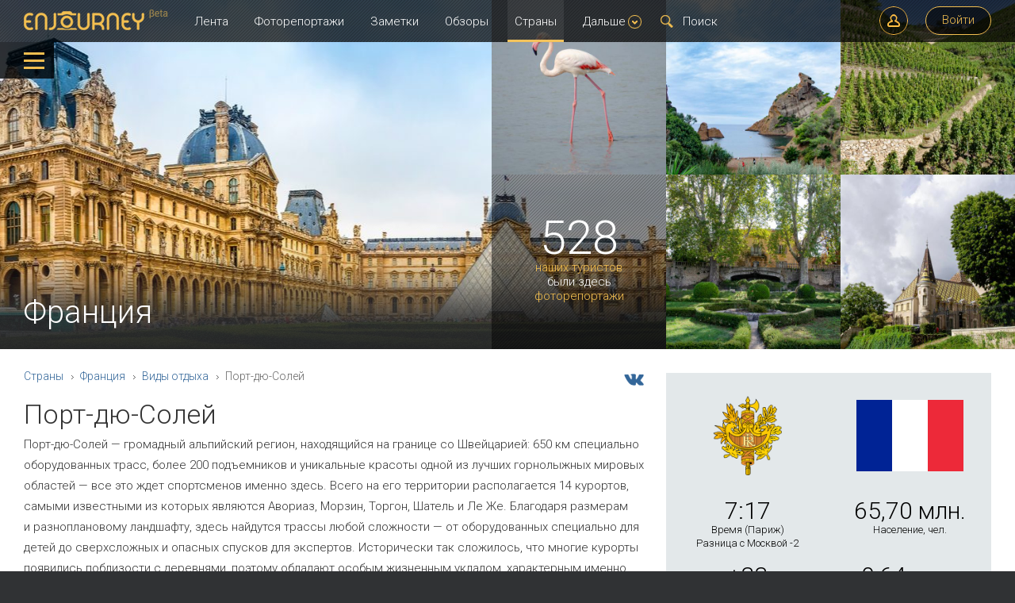

--- FILE ---
content_type: text/html; charset=UTF-8
request_url: https://enjourney.ru/strany/france/raznoe/vidy_otdyha/port_dyu_soley
body_size: 95040
content:
<!DOCTYPE html><html><head><script src='https://www.hCaptcha.com/1/api.js' async defer></script><meta charset="utf-8" /><meta http-equiv="Content-type" content="IE=edge,chrome=1; charset=UTF-8" /><meta property="og:image" content="https://cms.enjourney.ru/upload/country/item/header/512x512/250_1.jpg" />
<meta property="og:type" content="article" />
<meta property="og:type:article:autor" content="Энджоник _" />
<meta property="og:url" content="/strany/france/raznoe/vidy_otdyha/port_dyu_soley" />
<meta name="robots" content="all" />
<meta property="og:title" content="Порт-дю-Солей" />
<meta property="og:description" content="Порт-дю-Солей — громадный альпийский регион, находящийся на границе со Швейцарией: 650 км специально оборудованных трасс, более 200 подъемников и уникальные красоты одной из лучших горнолыжных мировых областей — все это ждет спортсменов именно здесь" />
<meta name="description" content="порт-дю-солей, виды отдыха, франция" />
<meta name="keywords" content="Порт-дю-Солей, Франция" />
<meta property="fb:app_id" content="1685849798306341" />
<link rel="image_src" href="https://cms.enjourney.ru/upload/country/item/header/512x512/250_1.jpg" />
<link rel="stylesheet" type="text/css" href="https://enjourney.ru/assets/5e1b82eb/strany.css" media="all" />
<link rel="stylesheet" type="text/css" href="https://enjourney.ru/assets/5e1b82eb/lenta2.css" media="all" />
<link rel="stylesheet" type="text/css" href="https://enjourney.ru/assets/5e1b82eb/style_out.css" media="all" />
<link rel="stylesheet" type="text/css" href="https://enjourney.ru/assets/5e1b82eb/style_retina_out.css" media="only screen and (-webkit-min-device-pixel-ratio: 2)" />
<script type="text/javascript" src="//ajax.googleapis.com/ajax/libs/jquery/1/jquery.min.js"></script>
<script type="text/javascript" src="/js/jquery-ui.min.js"></script>
<script type="text/javascript" src="/js/jquery.mousewheel.min.js"></script>
<script type="text/javascript" src="/js/jquery.cookie.min.js"></script>
<script type="text/javascript" src="/js/emojis.js"></script>
<script type="text/javascript" src="https://enjourney.ru/assets/80939eff/strany.js"></script>
<script type="text/javascript" src="//www.google.com/jsapi"></script>
<script type="text/javascript" src="https://enjourney.ru/assets/5b94681c/comments_widget.js"></script>
<script type="text/javascript" src="https://enjourney.ru/assets/ac6cc939/share_widget.js"></script>
<script type="text/javascript" src="https://enjourney.ru/assets/80939eff/script.js"></script>
<script type="text/javascript" src="https://enjourney.ru/assets/80939eff/profile.js"></script>
<script type="text/javascript" src="https://enjourney.ru/assets/c02b7b03/helpers.js"></script>
<script type="text/javascript" src="https://enjourney.ru/assets/6e00a75f/like_button_widget.js"></script>
<script type="text/javascript" src="https://enjourney.ru/assets/eb755890/short_autocomplite_widget.js"></script>
<script type="text/javascript" src="https://enjourney.ru/assets/80939eff/jquery.scrollable.js"></script>
<script type="text/javascript" src="https://enjourney.ru/assets/80939eff/jquery.yearSelect.js"></script>
<script type="text/javascript" src="https://enjourney.ru/assets/6e885b13/FileAPI.min.js"></script>
<script type="text/javascript" src="https://enjourney.ru/assets/80939eff/userMessages6.js"></script>
<script type="text/javascript" src="https://enjourney.ru/assets/5db9521c/GuestOverlayWindowWidget.js"></script>
<script type="text/javascript">
/*<![CDATA[*/
google.load("maps","3",{'other_params':'key=AIzaSyCQozmxdznPRP1CTR6TAKcLUKqll82k2G8&sensor=false'});

  					var EGMap0 = null;
/*]]>*/
</script>
<title>Порт-дю-Солей | Виды отдыха | Франция</title><link type="image/x-icon" href="http://enjourney.ru/favicon.ico" /></head><body class="controllerStrany actionRaznoe"><script type="text/javascript">
/*<![CDATA[*/
function EGMapContainer1_init(){
var mapOptions = {center:new google.maps.LatLng(48.833333, 2.333333),
zoom:3,
minZoom:4,
zoomControl:false,
streetViewControl:false,
mapTypeId:google.maps.MapTypeId.HYBRID,
mapTypeControl:false,
panControl:false,
styles:[{"featureType":"road","stylers":[{"visibility":"off"}]},{"landscape.natural":"road","stylers":[{"visibility":"off"}]},{"administrative.locality":"road","stylers":[{"visibility":"off"}]},{"administrative.locality":"road","stylers":[{"visibility":"off"}]},{"poi.attraction":"road","stylers":[{"visibility":"off"}]},{"road":"road","stylers":[{"visibility":"off"}]},{"water":"road","stylers":[{"visibility":"off"}]},{"transit":"road","stylers":[{"visibility":"off"}]},{"poi":"road","stylers":[{"visibility":"off"}]},{"labels.text":"road","stylers":[{"visibility":"off"}]}]};

EGMap0 = new google.maps.Map(document.getElementById("EGMapContainer1"), mapOptions);

var EGMapMarkerWithLabel2 = new MarkerWithLabel({map:EGMap0,
position:new google.maps.LatLng(48.833333, 2.333333),
title:'Франция',
icon:new google.maps.MarkerImage("/images/gmap_marker.png", new google.maps.Size(32,22+21), new google.maps.Point(0,0+21), new google.maps.Point(1,0+21)),
labelContent:'<span class="flag fr"></span>',
lat:48.833333,
lng:2.333333});

      
} google.maps.event.addDomListener(window, "load",
EGMapContainer1_init);

/*]]>*/
</script>
<div class="allInner"><div class="blurInner"><header class="header"><div class="pattern"></div><div class="header_inner sSpace"><a class="logo" href="/"><span class="beta"></span></a><a id="photoLens" href="/"></a><div class="headerButtons flr"><noindex><a onclick="yaCounter.reachGoal(&quot;start-order&quot;);" data-title="Регистрация" class="buttonBorder modalWindow operation profile altTitle" rel="nofollow" href="#/user/registration/step1"></a></noindex><noindex><a class="modalWindow buttonBorder" rel="nofollow" href="#/user/loginForm">Войти</a></noindex></div><nav class="menu_horisontal"><a href="/lenta">Лента</a><a href="/fotootchety">Фоторепортажи</a><a onclick="yaCounter.reachGoal(&#039;start-note&#039;);" href="/zametki">Заметки</a><a class="less less_level_0" href="/obzori/">Обзоры</a><a class="active less_level_0" href="/strany/">Страны</a><a class="less less_level_0 less_level_1" href="/maps">Карты</a><a class="less less_level_0 less_level_1" href="/users">Пользователи</a><a class="less less_level_0 less_level_1" href="/about">О проекте</a><a class="less less_level_0 less_level_1" href="/competition">Конкурсы</a><div class="moar dropDownMenu"><a href="#">Дальше<span class="icon arrDown arrDown_black"></span></a><div class="dropDownMenuInner"><div class="dropDownMenu dropDownMenuOut menu_vertical"><div class="dropDownMenuArr"></div><a class="less less_level_0" href="/obzori/">Обзоры</a><a class="active less_level_0" href="/strany/">Страны</a><a class="less less_level_0 less_level_1" href="/maps">Карты</a><a class="less less_level_0 less_level_1" href="/users">Пользователи</a><a class="less less_level_0 less_level_1" href="/about">О проекте</a><a class="less less_level_0 less_level_1" href="/competition">Конкурсы</a></div></div></div><form class="header__search" action="/search" onclick="$(this).find(&quot;input&quot;).focus()"><div class="search"></div><div class="header__search-autocomplite"><div class="pattern"></div></div><input autocomplete="off" onfocus="$(this).closest(&quot;form&quot;).addClass(&quot;header__search_focus&quot;);" onkeyup="$(this).searchAutocoplite();" onblur="var that = this; setTimeout(function(){$(that).closest(&quot;form&quot;).removeClass(&quot;header__search_focus&quot;);},150);" placeholder="Поиск" class="styledInput" name="SearchForm[q]" id="SearchForm_q" type="text" maxlength="255" /></form></nav></div></header><div class="contentWrapper"><div class="wrapper height100"><main class="content notpadding"><div id="content">

<div class="heading">
    <div class="photoreportsInner flr">
                    <table>
                <tr>
                    <td><div class="catalogItem size11"><a href="https://Kisa-Vasya.enjourney.ru/fotootchety/kamarg_i_flamingo_2024_15326" itemscope="" itemtype="http://schema.org/ImageObject" title="Камарг и фламинго 2024"><span class="images"><img width="512" height="512" alt="Камарг и фламинго 2024" title="Камарг и фламинго 2024" itemprop="contentUrl" srcset="https://s1.files.enjourney.ru/upload/82afa9c53318477c8b922ad6186aa2cc/512x512/273737d048b0f1e7b3e1e36f0aac16c7.webp 1x,https://s1.files.enjourney.ru/upload/82afa9c53318477c8b922ad6186aa2cc/1024x1024/273737d048b0f1e7b3e1e36f0aac16c7.webp 2x" src="https://s1.files.enjourney.ru/upload/82afa9c53318477c8b922ad6186aa2cc/512x512/273737d048b0f1e7b3e1e36f0aac16c7.webp" /></span><span class="itemDescription statistic-view_top" data-pk="15326" data-model="Photoreport" data-statistic="{&quot;date&quot;:&quot;2025-02-05 22:40:17&quot;,&quot;count-photo&quot;:30,&quot;count-view&quot;:0,&quot;count-comment&quot;:&quot;0&quot;}"></span><span class="itemDescription"><span class="itemDescriptionTopBg"></span><div class="autor">Вася Киса</div><div class="title" itemprop="description">Камарг и фламинго 2024</div><div class="country text"><span class="flag fr" title="Франция"></span>Франция</div><div class="likeWidget likeHeart small" id="yw0" data-model="Photoreport" data-pk="15326"><div class="likeCount"><div>12</div></div><div class="like"></div><br /></div></span></a></div></td>

                    
                        <td class="row2" rowspan="2"><div class="catalogItem size11"><a href="https://Kisa-Vasya.enjourney.ru/fotootchety/kalanki_2024_15325" itemscope="" itemtype="http://schema.org/ImageObject" title="Каланки 2024"><span class="images"><img width="512" height="512" alt="Каланки 2024" title="Каланки 2024" itemprop="contentUrl" srcset="https://s0.files.enjourney.ru/upload/1ab005ffe157137c2b4eda923143a26f/512x512/966710bcfaad6fb2db8df210c247737f.webp 1x,https://s0.files.enjourney.ru/upload/1ab005ffe157137c2b4eda923143a26f/1024x1024/966710bcfaad6fb2db8df210c247737f.webp 2x" src="https://s0.files.enjourney.ru/upload/1ab005ffe157137c2b4eda923143a26f/512x512/966710bcfaad6fb2db8df210c247737f.webp" /></span><span class="itemDescription statistic-view_top" data-pk="15325" data-model="Photoreport" data-statistic="{&quot;date&quot;:&quot;2025-02-05 22:07:23&quot;,&quot;count-photo&quot;:21,&quot;count-view&quot;:0,&quot;count-comment&quot;:&quot;0&quot;}"></span><span class="itemDescription"><span class="itemDescriptionTopBg"></span><div class="autor">Вася Киса</div><div class="title" itemprop="description">Каланки 2024</div><div class="country text"><span class="flag fr" title="Франция"></span>Франция</div><div class="likeWidget likeHeart small" id="yw1" data-model="Photoreport" data-pk="15325"><div class="likeCount"><div>9</div></div><div class="like"></div><br /></div></span></a></div></td>

                        
                            <td><div class="catalogItem size11"><a href="https://Kisa-Vasya.enjourney.ru/fotootchety/bandol_2024_15322" itemscope="" itemtype="http://schema.org/ImageObject" title="Бандоль 2024"><span class="images"><img width="512" height="512" alt="Бандоль 2024" title="Бандоль 2024" itemprop="contentUrl" srcset="https://s4.files.enjourney.ru/upload/cfdd18fa4f78e8fc7b7c438a25cd08b2/512x512/17c455d63913eff5dd75e97ad6a29127.webp 1x,https://s4.files.enjourney.ru/upload/cfdd18fa4f78e8fc7b7c438a25cd08b2/1024x1024/17c455d63913eff5dd75e97ad6a29127.webp 2x" src="https://s4.files.enjourney.ru/upload/cfdd18fa4f78e8fc7b7c438a25cd08b2/512x512/17c455d63913eff5dd75e97ad6a29127.webp" /></span><span class="itemDescription statistic-view_top" data-pk="15322" data-model="Photoreport" data-statistic="{&quot;date&quot;:&quot;2025-01-07 19:46:05&quot;,&quot;count-photo&quot;:30,&quot;count-view&quot;:0,&quot;count-comment&quot;:&quot;0&quot;}"></span><span class="itemDescription"><span class="itemDescriptionTopBg"></span><div class="autor">Вася Киса</div><div class="title" itemprop="description">Бандоль 2024</div><div class="country text"><span class="flag fr" title="Франция"></span>Франция</div><div class="likeWidget likeHeart small" id="yw2" data-model="Photoreport" data-pk="15322"><div class="likeCount"><div>11</div></div><div class="like"></div><br /></div></span></a></div></td>

                            
                                <td><div class="catalogItem size11"><a href="https://Kisa-Vasya.enjourney.ru/fotootchety/ronskoe_2024_15320" itemscope="" itemtype="http://schema.org/ImageObject" title="Ронское 2024"><span class="images"><img width="512" height="512" alt="Ронское 2024" title="Ронское 2024" itemprop="contentUrl" srcset="https://s4.files.enjourney.ru/upload/ed8cba3af26d75efadd6ad7ecba22292/512x512/c1fe0d54b7e783090f1763cafe1eec0e.webp 1x,https://s4.files.enjourney.ru/upload/ed8cba3af26d75efadd6ad7ecba22292/1024x1024/c1fe0d54b7e783090f1763cafe1eec0e.webp 2x" src="https://s4.files.enjourney.ru/upload/ed8cba3af26d75efadd6ad7ecba22292/512x512/c1fe0d54b7e783090f1763cafe1eec0e.webp" /></span><span class="itemDescription statistic-view_top" data-pk="15320" data-model="Photoreport" data-statistic="{&quot;date&quot;:&quot;2025-01-05 20:16:06&quot;,&quot;count-photo&quot;:34,&quot;count-view&quot;:0,&quot;count-comment&quot;:&quot;0&quot;}"></span><span class="itemDescription"><span class="itemDescriptionTopBg"></span><div class="autor">Вася Киса</div><div class="title" itemprop="description">Ронское 2024</div><div class="country text"><span class="flag fr" title="Франция"></span>Франция</div><div class="likeWidget likeHeart small" id="yw4" data-model="Photoreport" data-pk="15320"><div class="likeCount"><div>8</div></div><div class="like"></div><br /></div></span></a></div></td>

                            
                        
                    
                </tr>
                <tr>
                    <td class="pattern">
                        <div class="shadow">
                            <span class="count">528</span>
                            <a href="/users?filter%5Bvisit%5D=250">наших туристов</a>
                            были здесь                            <br/>
                            <a href="/fotootchety?PhotoreportFilterForm%5Bcountries%5D%5B0%5D=250">фоторепортажи</a>
                        </div>
                    </td>

                    
                        <td><div class="catalogItem size11"><a href="https://Kisa-Vasya.enjourney.ru/fotootchety/provans_2024_15321" itemscope="" itemtype="http://schema.org/ImageObject" title="Прованс 2024"><span class="images"><img width="512" height="512" alt="Прованс 2024" title="Прованс 2024" itemprop="contentUrl" srcset="https://s0.files.enjourney.ru/upload/db42cbb0300a8e2e6eaee7614f8361e4/512x512/8565c0e285831ee1e43c505fc4bf0ffe.webp 1x,https://s0.files.enjourney.ru/upload/db42cbb0300a8e2e6eaee7614f8361e4/1024x1024/8565c0e285831ee1e43c505fc4bf0ffe.webp 2x" src="https://s0.files.enjourney.ru/upload/db42cbb0300a8e2e6eaee7614f8361e4/512x512/8565c0e285831ee1e43c505fc4bf0ffe.webp" /></span><span class="itemDescription statistic-view_top" data-pk="15321" data-model="Photoreport" data-statistic="{&quot;date&quot;:&quot;2025-01-07 16:04:28&quot;,&quot;count-photo&quot;:29,&quot;count-view&quot;:0,&quot;count-comment&quot;:&quot;0&quot;}"></span><span class="itemDescription"><span class="itemDescriptionTopBg"></span><div class="autor">Вася Киса</div><div class="title" itemprop="description">Прованс 2024</div><div class="country text"><span class="flag fr" title="Франция"></span>Франция</div><div class="likeWidget likeHeart small" id="yw3" data-model="Photoreport" data-pk="15321"><div class="likeCount"><div>9</div></div><div class="like"></div><br /></div></span></a></div></td>

                        
                            <td><div class="catalogItem size11"><a href="https://Kisa-Vasya.enjourney.ru/fotootchety/burgundskoe_2024_15316" itemscope="" itemtype="http://schema.org/ImageObject" title="Бургундское 2024."><span class="images"><img width="512" height="512" alt="Бургундское 2024." title="Бургундское 2024." itemprop="contentUrl" srcset="https://s1.files.enjourney.ru/upload/c333d18bd2cdd8248807ba56af5837be/512x512/05e025d5eb92b1785e2081f856245bd5.webp 1x,https://s1.files.enjourney.ru/upload/c333d18bd2cdd8248807ba56af5837be/1024x1024/05e025d5eb92b1785e2081f856245bd5.webp 2x" src="https://s1.files.enjourney.ru/upload/c333d18bd2cdd8248807ba56af5837be/512x512/05e025d5eb92b1785e2081f856245bd5.webp" /></span><span class="itemDescription statistic-view_top" data-pk="15316" data-model="Photoreport" data-statistic="{&quot;date&quot;:&quot;2025-01-05 19:27:35&quot;,&quot;count-photo&quot;:27,&quot;count-view&quot;:0,&quot;count-comment&quot;:&quot;0&quot;}"></span><span class="itemDescription"><span class="itemDescriptionTopBg"></span><div class="autor">Вася Киса</div><div class="title" itemprop="description">Бургундское 2024.</div><div class="country text"><span class="flag fr" title="Франция"></span>Франция</div><div class="likeWidget likeHeart small" id="yw5" data-model="Photoreport" data-pk="15316"><div class="likeCount"><div>8</div></div><div class="like"></div><br /></div></span></a></div></td>

                        
                    
                </tr>
            </table>
            </div>
    <div class="headingBg imageFit " style="background-image: url(https://cms.enjourney.ru/upload/country/item/header/1443x440/250_1.jpg)">
        <div class="shadow_img"></div>
        <div class="bg">
            <div class="title">Франция</div>
        </div>
    </div>
</div>
<div class="strana_wrapper">

    <noindex><a class="menu_open" rel="nofollow" href="#"><span class="icon"></span></a></noindex><noindex><a class="menu_close" rel="nofollow" href="#"></a></noindex><nav class="menuCategory fixedPosition"><div class="menuCategoryInner"><form class="searchCountry" action="https://enjourney.ru/strany/france/search" method="get"><div class="heading">Поиск в этой стране</div><div class="text"><input type="text" name="q" id="q" /><button class="search" type="submit"></button></div>Искать во всех разделах этой страны<br /><noindex><a class="modalWindow" rel="nofollow" href="#https://enjourney.ru/strany/france/searchplacewindow">Уточнить область поиска</a></noindex><div style="height:10px;" class="cl-fix"></div><div class="inpt checkbox "><span></span>Искать везде, где упоминается Франция<input type="checkbox" value="1" name="all" id="all" /></div></form><div style="height:40px;" class="cl-fix"></div><div class="heading">О стране</div><ul class="submenu" id="yw6">
<li><div class="innerLink"><span class="hr"></span><a class="link" href="https://enjourney.ru/strany/france/">Общая информация</a></div></li><li class="active submenu open active"><span class="arr toggleClass" data-object="_parent_"></span><div class="innerLink toggleClass" data-object="_parent_"><span class="hr"></span><span class="link">Виды отдыха</span></div><ul><li><div class="innerLink"><span class="hr"></span><a class="link" href="/strany/france/raznoe/vidy_otdyha/abondans">Абонданс</a></div></li><li><div class="innerLink"><span class="hr"></span><a class="link" href="/strany/france/raznoe/vidy_otdyha/avoriaz">Авориаз</a></div></li><li><div class="innerLink"><span class="hr"></span><a class="link" href="/strany/france/raznoe/vidy_otdyha/alp_dyuez">Альп-д’Юэз</a></div></li><li><div class="innerLink"><span class="hr"></span><a class="link" href="/strany/france/raznoe/vidy_otdyha/arjanter">Аржантьер</a></div></li><li><div class="innerLink"><span class="hr"></span><a class="link" href="/strany/france/raznoe/vidy_otdyha/brid_le_ben">Брид Ле Бен</a></div></li><li><div class="innerLink"><span class="hr"></span><a class="link" href="/strany/france/raznoe/vidy_otdyha/val_seni">Валь-Сени</a></div></li><li><div class="innerLink"><span class="hr"></span><a class="link" href="/strany/france/raznoe/vidy_otdyha/val_torans">Валь-Торанс</a></div></li><li><div class="innerLink"><span class="hr"></span><a class="link" href="/strany/france/raznoe/vidy_otdyha/val_dizer">Валь-д'Изер</a></div></li><li><div class="innerLink"><span class="hr"></span><a class="link" href="/strany/france/raznoe/vidy_otdyha/vars">Варс</a></div></li><li><div class="innerLink"><span class="hr"></span><a class="link" href="/strany/france/raznoe/vidy_otdyha/kurshevel">Куршевель</a></div></li><li><div class="innerLink"><span class="hr"></span><a class="link" href="/strany/france/raznoe/vidy_otdyha/la_kluza">Ла Клуза</a></div></li><li><div class="innerLink"><span class="hr"></span><a class="link" href="/strany/france/raznoe/vidy_otdyha/la_tussyuir">Ла-Туссюир</a></div></li><li><div class="innerLink"><span class="hr"></span><a class="link" href="/strany/france/raznoe/vidy_otdyha/le_kontamin_monjua">Ле Контамин-Монжуа</a></div></li><li><div class="innerLink"><span class="hr"></span><a class="link" href="/strany/france/raznoe/vidy_otdyha/le_korbe">Ле-Корбье</a></div></li><li><div class="innerLink"><span class="hr"></span><a class="link" href="/strany/france/raznoe/vidy_otdyha/lez_ark">Лез Арк</a></div></li><li><div class="innerLink"><span class="hr"></span><a class="link" href="/strany/france/raznoe/vidy_otdyha/lez_ush">Лез Уш</a></div></li><li><div class="innerLink"><span class="hr"></span><a class="link" href="/strany/france/raznoe/vidy_otdyha/lez_dez_alp">Лез дез Альп</a></div></li><li><div class="innerLink"><span class="hr"></span><a class="link" href="/strany/france/raznoe/vidy_otdyha/lya_graf">Ля Граф</a></div></li><li><div class="innerLink"><span class="hr"></span><a class="link" href="/strany/france/raznoe/vidy_otdyha/lya_plan">Ля Плань</a></div></li><li><div class="innerLink"><span class="hr"></span><a class="link" href="/strany/france/raznoe/vidy_otdyha/lya_tanya">Ля Танья</a></div></li><li><div class="innerLink"><span class="hr"></span><a class="link" href="/strany/france/raznoe/vidy_otdyha/manigo">Маниго</a></div></li><li><div class="innerLink"><span class="hr"></span><a class="link" href="/strany/france/raznoe/vidy_otdyha/mejev">Межев</a></div></li><li><div class="innerLink"><span class="hr"></span><a class="link" href="/strany/france/raznoe/vidy_otdyha/meribel">Мерибель</a></div></li><li><div class="innerLink"><span class="hr"></span><a class="link" href="/strany/france/raznoe/vidy_otdyha/monrion">Монрион</a></div></li><li><div class="innerLink"><span class="hr"></span><a class="link" href="/strany/france/raznoe/vidy_otdyha/morzin">Морзин</a></div></li><li><div class="innerLink"><span class="hr"></span><a class="link" href="/strany/france/raznoe/vidy_otdyha/mottare">Моттаре</a></div></li><li><div class="innerLink"><span class="hr"></span><a class="link" href="/strany/france/raznoe/vidy_otdyha/paradiski">Парадиски</a></div></li><li><div class="innerLink"><span class="hr"></span><a class="link" href="/strany/france/raznoe/vidy_otdyha/peyze_vallandri">Пейзе-Валландри</a></div></li><li class="active"><div class="innerLink"><span class="hr"></span><a class="link" href="/strany/france/raznoe/vidy_otdyha/port_dyu_soley">Порт-дю-Солей</a></div></li><li><div class="innerLink"><span class="hr"></span><a class="link" href="/strany/france/raznoe/vidy_otdyha/sen_jan_darv">Сен Жан д'Арв</a></div></li><li><div class="innerLink"><span class="hr"></span><a class="link" href="/strany/france/raznoe/vidy_otdyha/sen_jan_de_sikst">Сен-Жан-де-Сикст</a></div></li><li><div class="innerLink"><span class="hr"></span><a class="link" href="/strany/france/raznoe/vidy_otdyha/sen_jerve">Сен-Жерве</a></div></li><li><div class="innerLink"><span class="hr"></span><a class="link" href="/strany/france/raznoe/vidy_otdyha/sen_kolomban">Сен-Коломбан</a></div></li><li><div class="innerLink"><span class="hr"></span><a class="link" href="/strany/france/raznoe/vidy_otdyha/sen_sorlen">Сен-Сорлен</a></div></li><li><div class="innerLink"><span class="hr"></span><a class="link" href="/strany/france/raznoe/vidy_otdyha/serr_shevale">Серр-Шевалье</a></div></li><li><div class="innerLink"><span class="hr"></span><a class="link" href="/strany/france/raznoe/vidy_otdyha/tin">Тинь</a></div></li><li><div class="innerLink"><span class="hr"></span><a class="link" href="/strany/france/raznoe/vidy_otdyha/flen">Флен</a></div></li><li><div class="innerLink"><span class="hr"></span><a class="link" href="/strany/france/raznoe/vidy_otdyha/shamoni">Шамони</a></div></li><li><div class="innerLink"><span class="hr"></span><a class="link" href="/strany/france/raznoe/vidy_otdyha/shatel">Шатель</a></div></li><li><div class="innerLink"><span class="hr"></span><a class="link" href="/strany/france/raznoe/vidy_otdyha/espas_kili">Эспас Кили</a></div></li></ul></li><li class="submenu"><span class="arr toggleClass" data-object="_parent_"></span><div class="innerLink toggleClass" data-object="_parent_"><span class="hr"></span><span class="link">Праздники и фестивали</span></div><ul><li><div class="innerLink"><span class="hr"></span><a class="link" href="/strany/france/raznoe/prazdniki_i_festivali/karnaval_v_dyunkerke">Карнавал в Дюнкерке</a></div></li><li><div class="innerLink"><span class="hr"></span><a class="link" href="/strany/france/raznoe/prazdniki_i_festivali/karnaval_v_limu">Карнавал в Лиму</a></div></li><li><div class="innerLink"><span class="hr"></span><a class="link" href="/strany/france/raznoe/prazdniki_i_festivali/karnaval_v_nicce">Карнавал в Ницце</a></div></li><li><div class="innerLink"><span class="hr"></span><a class="link" href="/strany/france/raznoe/prazdniki_i_festivali/karnaval_v_parije">Карнавал в Париже</a></div></li><li><div class="innerLink"><span class="hr"></span><a class="link" href="/strany/france/raznoe/prazdniki_i_festivali/novyy_god_i_rojdestvo_vo_francii">Новый Год и Рождество во Франции</a></div></li><li><div class="innerLink"><span class="hr"></span><a class="link" href="/strany/france/raznoe/prazdniki_i_festivali/rojdestvenskie_yarmarki_vo_francii">Рождественские ярмарки во Франции</a></div></li></ul></li><li class="submenu"><span class="arr toggleClass" data-object="_parent_"></span><div class="innerLink toggleClass" data-object="_parent_"><span class="hr"></span><span class="link">Достопримечательности страны (198)</span></div><ul><li class="submenu"><span class="arr toggleClass" data-object="_parent_"></span><div class="innerLink"><span class="hr"></span><a class="link" href="/strany/france/mesta/arhitektura/">Архитектура (84)</a></div><ul><li><div class="innerLink"><span class="hr"></span><a class="link" href="/strany/france/mesta/arhitektura/mosti">Мосты (7)</a></div></li><li><div class="innerLink"><span class="hr"></span><a class="link" href="/strany/france/mesta/arhitektura/hrami_sobori_monastiri">Храмы/Соборы/Монастыри (36)</a></div></li><li><div class="innerLink"><span class="hr"></span><a class="link" href="/strany/france/mesta/arhitektura/zamki_dvorci">Замки/Дворцы/Крепости (15)</a></div></li><li><div class="innerLink"><span class="hr"></span><a class="link" href="/strany/france/mesta/arhitektura/doma">Дома (19)</a></div></li><li><div class="innerLink"><span class="hr"></span><a class="link" href="/strany/france/mesta/arhitektura/bashni_neboskrebi">Башни/Небоскребы (4)</a></div></li><li><div class="innerLink"><span class="hr"></span><a class="link" href="/strany/france/mesta/arhitektura/ruiny_drevnosti">Руины/древности (2)</a></div></li><li><div class="innerLink"><span class="hr"></span><a class="link" href="/strany/france/mesta/arhitektura/mayaki">Маяки (1)</a></div></li></ul></li><li><div class="innerLink"><span class="hr"></span><a class="link" href="/strany/france/mesta/smotrovie_ploshadki">Смотровые площадки (2)</a></div></li><li class="submenu"><span class="arr toggleClass" data-object="_parent_"></span><div class="innerLink"><span class="hr"></span><a class="link" href="/strany/france/mesta/muzei_galerei/">Музеи/галереи (47)</a></div><ul><li><div class="innerLink"><span class="hr"></span><a class="link" href="/strany/france/mesta/muzei_galerei/istoricheskie_muzei">Исторические музеи (13)</a></div></li><li><div class="innerLink"><span class="hr"></span><a class="link" href="/strany/france/mesta/muzei_galerei/drugie_muzei">Другие музеи (8)</a></div></li><li><div class="innerLink"><span class="hr"></span><a class="link" href="/strany/france/mesta/muzei_galerei/hudojestvennie_muzei">Художественные музеи (10)</a></div></li><li><div class="innerLink"><span class="hr"></span><a class="link" href="/strany/france/mesta/muzei_galerei/memorialnie_muzei">Мемориальные музеи (4)</a></div></li><li><div class="innerLink"><span class="hr"></span><a class="link" href="/strany/france/mesta/muzei_galerei/muzei_pod_otkritim_nebom">Музеи под открытым небом (3)</a></div></li><li><div class="innerLink"><span class="hr"></span><a class="link" href="/strany/france/mesta/muzei_galerei/muzei_sovremennogo_iskusstva">Музеи современного искусства (4)</a></div></li><li><div class="innerLink"><span class="hr"></span><a class="link" href="/strany/france/mesta/muzei_galerei/nauchno_tehnicheskie_muzei">Научно-технические музеи (1)</a></div></li><li><div class="innerLink"><span class="hr"></span><a class="link" href="/strany/france/mesta/muzei_galerei/estestvennonauchnie_muzei">Естественнонаучные музеи (4)</a></div></li></ul></li><li><div class="innerLink"><span class="hr"></span><a class="link" href="/strany/france/mesta/ploshadi">Площади (14)</a></div></li><li class="submenu"><span class="arr toggleClass" data-object="_parent_"></span><div class="innerLink"><span class="hr"></span><a class="link" href="/strany/france/mesta/priroda/">Природа (18)</a></div><ul><li><div class="innerLink"><span class="hr"></span><a class="link" href="/strany/france/mesta/priroda/lesa">Леса (1)</a></div></li><li><div class="innerLink"><span class="hr"></span><a class="link" href="/strany/france/mesta/priroda/gorodskie_parki">Городские парки (6)</a></div></li><li><div class="innerLink"><span class="hr"></span><a class="link" href="/strany/france/mesta/priroda/botanicheskie_sadi">Ботанические сады (5)</a></div></li><li><div class="innerLink"><span class="hr"></span><a class="link" href="/strany/france/mesta/priroda/pesheri_groti">Пещеры/гроты (1)</a></div></li><li><div class="innerLink"><span class="hr"></span><a class="link" href="/strany/france/mesta/priroda/ostrova">Острова (1)</a></div></li><li><div class="innerLink"><span class="hr"></span><a class="link" href="/strany/france/mesta/priroda/gori">Горы/холмы (1)</a></div></li><li><div class="innerLink"><span class="hr"></span><a class="link" href="/strany/france/mesta/priroda/nacionalnie_parki">Национальные парки (2)</a></div></li><li><div class="innerLink"><span class="hr"></span><a class="link" href="/strany/france/mesta/priroda/pustini">Пустыни (1)</a></div></li></ul></li><li><div class="innerLink"><span class="hr"></span><a class="link" href="/strany/france/mesta/teatri">Театры (5)</a></div></li><li><div class="innerLink"><span class="hr"></span><a class="link" href="/strany/france/mesta/ulici_kvartali">Улицы/кварталы (8)</a></div></li><li><div class="innerLink"><span class="hr"></span><a class="link" href="/strany/france/mesta/buhti_naberejnie">Бухты/гавани/набережные (1)</a></div></li><li class="submenu"><span class="arr toggleClass" data-object="_parent_"></span><div class="innerLink"><span class="hr"></span><a class="link" href="/strany/france/mesta/skulptura/">Скульптура (3)</a></div><ul><li><div class="innerLink"><span class="hr"></span><a class="link" href="/strany/france/mesta/skulptura/pamyatniki">Памятники (1)</a></div></li><li><div class="innerLink"><span class="hr"></span><a class="link" href="/strany/france/mesta/skulptura/statui">Статуи/миниатюры (1)</a></div></li><li><div class="innerLink"><span class="hr"></span><a class="link" href="/strany/france/mesta/skulptura/fontani">Фонтаны (1)</a></div></li></ul></li><li><div class="innerLink"><span class="hr"></span><a class="link" href="/strany/france/mesta/oteli_hosteli_appartamenti">Отели/хостелы/аппартаменты (3)</a></div></li><li><div class="innerLink"><span class="hr"></span><a class="link" href="/strany/france/mesta/predstavleniya_shou">Представления/шоу/концертные площадки (1)</a></div></li><li><div class="innerLink"><span class="hr"></span><a class="link" href="/strany/france/mesta/planetarii_i_observatorii">Планетарии и обсерватории (1)</a></div></li><li><div class="innerLink"><span class="hr"></span><a class="link" href="/strany/france/mesta/pivovarni_vinodelni">Пивоварни/винодельни (1)</a></div></li><li><div class="innerLink"><span class="hr"></span><a class="link" href="/strany/france/mesta/parki_razvlecheniy_akvaparki_attrakcioni">Парки развлечений/аквапарки/аттракционы (1)</a></div></li><li class="submenu"><span class="arr toggleClass" data-object="_parent_"></span><div class="innerLink"><span class="hr"></span><a class="link" href="/strany/france/mesta/progulochniy_transport/">Прогулочный транспорт (1)</a></div><ul><li><div class="innerLink"><span class="hr"></span><a class="link" href="/strany/france/mesta/progulochniy_transport/vodniy_transport">Водный транспорт (1)</a></div></li></ul></li><li><div class="innerLink"><span class="hr"></span><a class="link" href="/strany/france/mesta/vokzali">Вокзалы (1)</a></div></li><li><div class="innerLink"><span class="hr"></span><a class="link" href="/strany/france/mesta/plyaji">Пляжи (2)</a></div></li><li class="submenu"><span class="arr toggleClass" data-object="_parent_"></span><div class="innerLink"><span class="hr"></span><a class="link" href="/strany/france/mesta/sportivnie_razvlecheniya/">Спортивные развлечения (2)</a></div><ul><li><div class="innerLink"><span class="hr"></span><a class="link" href="/strany/france/mesta/sportivnie_razvlecheniya/stadioni">Стадионы (2)</a></div></li></ul></li><li><div class="innerLink"><span class="hr"></span><a class="link" href="/strany/france/mesta/zooparki">Зоопарки (1)</a></div></li><li><div class="innerLink"><span class="hr"></span><a class="link" href="/strany/france/mesta/dorogi">Дороги (1)</a></div></li><li><div class="innerLink"><span class="hr"></span><a class="link" href="/strany/france/mesta/okeanariumi">Океанариумы (1)</a></div></li></ul></li></ul><div class="heading">Регионы и города</div><ul class="submenu" id="yw7">
<li><div class="innerLink"><span class="hr"></span><a class="link" href="/strany/france/regioni/avignon/">Авиньон (7)</a></div><ul><li class="submenu"><span class="arr toggleClass" data-object="_parent_"></span><div class="innerLink"><span class="hr"></span><a class="link" href="/strany/france/regioni/avignon/mesta/arhitektura/">Архитектура (4)</a></div><ul><li><div class="innerLink"><span class="hr"></span><a class="link" href="/strany/france/regioni/avignon/mesta/arhitektura/hrami_sobori_monastiri">Храмы/Соборы/Монастыри (1)</a></div></li><li><div class="innerLink"><span class="hr"></span><a class="link" href="/strany/france/regioni/avignon/mesta/arhitektura/zamki_dvorci">Замки/Дворцы/Крепости (1)</a></div></li><li><div class="innerLink"><span class="hr"></span><a class="link" href="/strany/france/regioni/avignon/mesta/arhitektura/mosti">Мосты (1)</a></div></li><li><div class="innerLink"><span class="hr"></span><a class="link" href="/strany/france/regioni/avignon/mesta/arhitektura/doma">Дома (1)</a></div></li></ul></li><li class="submenu"><span class="arr toggleClass" data-object="_parent_"></span><div class="innerLink"><span class="hr"></span><a class="link" href="/strany/france/regioni/avignon/mesta/muzei_galerei/">Музеи/галереи (1)</a></div><ul><li><div class="innerLink"><span class="hr"></span><a class="link" href="/strany/france/regioni/avignon/mesta/muzei_galerei/hudojestvennie_muzei">Художественные музеи (1)</a></div></li></ul></li><li><div class="innerLink"><span class="hr"></span><a class="link" href="/strany/france/regioni/avignon/mesta/ploshadi">Площади (1)</a></div></li><li><div class="innerLink"><span class="hr"></span><a class="link" href="/strany/france/regioni/avignon/mesta/teatri">Театры (1)</a></div></li></ul></li><li><div class="innerLink"><span class="hr"></span><a class="link" href="/strany/france/regioni/bordo/">Бордо (12)</a></div><ul><li class="submenu"><span class="arr toggleClass" data-object="_parent_"></span><div class="innerLink"><span class="hr"></span><a class="link" href="/strany/france/regioni/bordo/mesta/arhitektura/">Архитектура (5)</a></div><ul><li><div class="innerLink"><span class="hr"></span><a class="link" href="/strany/france/regioni/bordo/mesta/arhitektura/zamki_dvorci">Замки/Дворцы/Крепости (1)</a></div></li><li><div class="innerLink"><span class="hr"></span><a class="link" href="/strany/france/regioni/bordo/mesta/arhitektura/hrami_sobori_monastiri">Храмы/Соборы/Монастыри (1)</a></div></li><li><div class="innerLink"><span class="hr"></span><a class="link" href="/strany/france/regioni/bordo/mesta/arhitektura/ruiny_drevnosti">Руины/древности (1)</a></div></li><li><div class="innerLink"><span class="hr"></span><a class="link" href="/strany/france/regioni/bordo/mesta/arhitektura/bashni_neboskrebi">Башни/Небоскребы (1)</a></div></li><li><div class="innerLink"><span class="hr"></span><a class="link" href="/strany/france/regioni/bordo/mesta/arhitektura/mosti">Мосты (1)</a></div></li></ul></li><li><div class="innerLink"><span class="hr"></span><a class="link" href="/strany/france/regioni/bordo/mesta/ploshadi">Площади (2)</a></div></li><li class="submenu"><span class="arr toggleClass" data-object="_parent_"></span><div class="innerLink"><span class="hr"></span><a class="link" href="/strany/france/regioni/bordo/mesta/priroda/">Природа (2)</a></div><ul><li><div class="innerLink"><span class="hr"></span><a class="link" href="/strany/france/regioni/bordo/mesta/priroda/lesa">Леса (1)</a></div></li><li><div class="innerLink"><span class="hr"></span><a class="link" href="/strany/france/regioni/bordo/mesta/priroda/pustini">Пустыни (1)</a></div></li></ul></li><li class="submenu"><span class="arr toggleClass" data-object="_parent_"></span><div class="innerLink"><span class="hr"></span><a class="link" href="/strany/france/regioni/bordo/mesta/muzei_galerei/">Музеи/галереи (1)</a></div><ul><li><div class="innerLink"><span class="hr"></span><a class="link" href="/strany/france/regioni/bordo/mesta/muzei_galerei/drugie_muzei">Другие музеи (1)</a></div></li></ul></li><li><div class="innerLink"><span class="hr"></span><a class="link" href="/strany/france/regioni/bordo/mesta/teatri">Театры (1)</a></div></li><li><div class="innerLink"><span class="hr"></span><a class="link" href="/strany/france/regioni/bordo/mesta/ulici_kvartali">Улицы/кварталы (1)</a></div></li></ul></li><li><div class="innerLink"><span class="hr"></span><a class="link" href="/strany/france/regioni/kanny/">Канны</a></div></li><li><div class="innerLink"><span class="hr"></span><a class="link" href="/strany/france/regioni/corsica/">Корсика (2)</a></div><ul><li class="submenu"><span class="arr toggleClass" data-object="_parent_"></span><div class="innerLink"><span class="hr"></span><a class="link" href="/strany/france/regioni/corsica/mesta/priroda/">Природа (2)</a></div><ul><li><div class="innerLink"><span class="hr"></span><a class="link" href="/strany/france/regioni/corsica/mesta/priroda/gori">Горы/холмы (1)</a></div></li><li><div class="innerLink"><span class="hr"></span><a class="link" href="/strany/france/regioni/corsica/mesta/priroda/nacionalnie_parki">Национальные парки (1)</a></div></li></ul></li></ul></li><li><div class="innerLink"><span class="hr"></span><a class="link" href="/strany/france/regioni/lill/">Лилль (7)</a></div><ul><li class="submenu"><span class="arr toggleClass" data-object="_parent_"></span><div class="innerLink"><span class="hr"></span><a class="link" href="/strany/france/regioni/lill/mesta/arhitektura/">Архитектура (2)</a></div><ul><li><div class="innerLink"><span class="hr"></span><a class="link" href="/strany/france/regioni/lill/mesta/arhitektura/hrami_sobori_monastiri">Храмы/Соборы/Монастыри (1)</a></div></li><li><div class="innerLink"><span class="hr"></span><a class="link" href="/strany/france/regioni/lill/mesta/arhitektura/doma">Дома (1)</a></div></li></ul></li><li class="submenu"><span class="arr toggleClass" data-object="_parent_"></span><div class="innerLink"><span class="hr"></span><a class="link" href="/strany/france/regioni/lill/mesta/muzei_galerei/">Музеи/галереи (1)</a></div><ul><li><div class="innerLink"><span class="hr"></span><a class="link" href="/strany/france/regioni/lill/mesta/muzei_galerei/istoricheskie_muzei">Исторические музеи (1)</a></div></li></ul></li><li class="submenu"><span class="arr toggleClass" data-object="_parent_"></span><div class="innerLink"><span class="hr"></span><a class="link" href="/strany/france/regioni/lill/mesta/priroda/">Природа (2)</a></div><ul><li><div class="innerLink"><span class="hr"></span><a class="link" href="/strany/france/regioni/lill/mesta/priroda/gorodskie_parki">Городские парки (1)</a></div></li><li><div class="innerLink"><span class="hr"></span><a class="link" href="/strany/france/regioni/lill/mesta/priroda/botanicheskie_sadi">Ботанические сады (1)</a></div></li></ul></li><li class="submenu"><span class="arr toggleClass" data-object="_parent_"></span><div class="innerLink"><span class="hr"></span><a class="link" href="/strany/france/regioni/lill/mesta/sportivnie_razvlecheniya/">Спортивные развлечения (1)</a></div><ul><li><div class="innerLink"><span class="hr"></span><a class="link" href="/strany/france/regioni/lill/mesta/sportivnie_razvlecheniya/stadioni">Стадионы (1)</a></div></li></ul></li><li><div class="innerLink"><span class="hr"></span><a class="link" href="/strany/france/regioni/lill/mesta/oteli_hosteli_appartamenti">Отели/хостелы/аппартаменты (1)</a></div></li></ul></li><li><div class="innerLink"><span class="hr"></span><a class="link" href="/strany/france/regioni/lyon/">Лион (25)</a></div><ul><li class="submenu"><span class="arr toggleClass" data-object="_parent_"></span><div class="innerLink"><span class="hr"></span><a class="link" href="/strany/france/regioni/lyon/mesta/arhitektura/">Архитектура (5)</a></div><ul><li><div class="innerLink"><span class="hr"></span><a class="link" href="/strany/france/regioni/lyon/mesta/arhitektura/hrami_sobori_monastiri">Храмы/Соборы/Монастыри (1)</a></div></li><li><div class="innerLink"><span class="hr"></span><a class="link" href="/strany/france/regioni/lyon/mesta/arhitektura/doma">Дома (1)</a></div></li><li><div class="innerLink"><span class="hr"></span><a class="link" href="/strany/france/regioni/lyon/mesta/arhitektura/ruiny_drevnosti">Руины/древности (1)</a></div></li><li><div class="innerLink"><span class="hr"></span><a class="link" href="/strany/france/regioni/lyon/mesta/arhitektura/zamki_dvorci">Замки/Дворцы/Крепости (1)</a></div></li><li><div class="innerLink"><span class="hr"></span><a class="link" href="/strany/france/regioni/lyon/mesta/arhitektura/bashni_neboskrebi">Башни/Небоскребы (1)</a></div></li></ul></li><li class="submenu"><span class="arr toggleClass" data-object="_parent_"></span><div class="innerLink"><span class="hr"></span><a class="link" href="/strany/france/regioni/lyon/mesta/muzei_galerei/">Музеи/галереи (7)</a></div><ul><li><div class="innerLink"><span class="hr"></span><a class="link" href="/strany/france/regioni/lyon/mesta/muzei_galerei/drugie_muzei">Другие музеи (1)</a></div></li><li><div class="innerLink"><span class="hr"></span><a class="link" href="/strany/france/regioni/lyon/mesta/muzei_galerei/muzei_pod_otkritim_nebom">Музеи под открытым небом (1)</a></div></li><li><div class="innerLink"><span class="hr"></span><a class="link" href="/strany/france/regioni/lyon/mesta/muzei_galerei/istoricheskie_muzei">Исторические музеи (1)</a></div></li><li><div class="innerLink"><span class="hr"></span><a class="link" href="/strany/france/regioni/lyon/mesta/muzei_galerei/estestvennonauchnie_muzei">Естественнонаучные музеи (1)</a></div></li><li><div class="innerLink"><span class="hr"></span><a class="link" href="/strany/france/regioni/lyon/mesta/muzei_galerei/memorialnie_muzei">Мемориальные музеи (1)</a></div></li><li><div class="innerLink"><span class="hr"></span><a class="link" href="/strany/france/regioni/lyon/mesta/muzei_galerei/muzei_sovremennogo_iskusstva">Музеи современного искусства (1)</a></div></li><li><div class="innerLink"><span class="hr"></span><a class="link" href="/strany/france/regioni/lyon/mesta/muzei_galerei/hudojestvennie_muzei">Художественные музеи (1)</a></div></li></ul></li><li><div class="innerLink"><span class="hr"></span><a class="link" href="/strany/france/regioni/lyon/mesta/ploshadi">Площади (2)</a></div></li><li><div class="innerLink"><span class="hr"></span><a class="link" href="/strany/france/regioni/lyon/mesta/ulici_kvartali">Улицы/кварталы (3)</a></div></li><li><div class="innerLink"><span class="hr"></span><a class="link" href="/strany/france/regioni/lyon/mesta/oteli_hosteli_appartamenti">Отели/хостелы/аппартаменты (1)</a></div></li><li><div class="innerLink"><span class="hr"></span><a class="link" href="/strany/france/regioni/lyon/mesta/zooparki">Зоопарки (1)</a></div></li><li class="submenu"><span class="arr toggleClass" data-object="_parent_"></span><div class="innerLink"><span class="hr"></span><a class="link" href="/strany/france/regioni/lyon/mesta/priroda/">Природа (2)</a></div><ul><li><div class="innerLink"><span class="hr"></span><a class="link" href="/strany/france/regioni/lyon/mesta/priroda/gorodskie_parki">Городские парки (1)</a></div></li><li><div class="innerLink"><span class="hr"></span><a class="link" href="/strany/france/regioni/lyon/mesta/priroda/botanicheskie_sadi">Ботанические сады (1)</a></div></li></ul></li><li><div class="innerLink"><span class="hr"></span><a class="link" href="/strany/france/regioni/lyon/mesta/dorogi">Дороги (1)</a></div></li><li><div class="innerLink"><span class="hr"></span><a class="link" href="/strany/france/regioni/lyon/mesta/okeanariumi">Океанариумы (1)</a></div></li><li><div class="innerLink"><span class="hr"></span><a class="link" href="/strany/france/regioni/lyon/mesta/teatri">Театры (1)</a></div></li><li class="submenu"><span class="arr toggleClass" data-object="_parent_"></span><div class="innerLink"><span class="hr"></span><a class="link" href="/strany/france/regioni/lyon/mesta/skulptura/">Скульптура (1)</a></div><ul><li><div class="innerLink"><span class="hr"></span><a class="link" href="/strany/france/regioni/lyon/mesta/skulptura/fontani">Фонтаны (1)</a></div></li></ul></li></ul></li><li><div class="innerLink"><span class="hr"></span><a class="link" href="/strany/france/regioni/marsel/">Марсель (11)</a></div><ul><li class="submenu"><span class="arr toggleClass" data-object="_parent_"></span><div class="innerLink"><span class="hr"></span><a class="link" href="/strany/france/regioni/marsel/mesta/arhitektura/">Архитектура (4)</a></div><ul><li><div class="innerLink"><span class="hr"></span><a class="link" href="/strany/france/regioni/marsel/mesta/arhitektura/hrami_sobori_monastiri">Храмы/Соборы/Монастыри (1)</a></div></li><li><div class="innerLink"><span class="hr"></span><a class="link" href="/strany/france/regioni/marsel/mesta/arhitektura/doma">Дома (1)</a></div></li><li><div class="innerLink"><span class="hr"></span><a class="link" href="/strany/france/regioni/marsel/mesta/arhitektura/zamki_dvorci">Замки/Дворцы/Крепости (1)</a></div></li><li><div class="innerLink"><span class="hr"></span><a class="link" href="/strany/france/regioni/marsel/mesta/arhitektura/mayaki">Маяки (1)</a></div></li></ul></li><li><div class="innerLink"><span class="hr"></span><a class="link" href="/strany/france/regioni/marsel/mesta/buhti_naberejnie">Бухты/гавани/набережные (1)</a></div></li><li class="submenu"><span class="arr toggleClass" data-object="_parent_"></span><div class="innerLink"><span class="hr"></span><a class="link" href="/strany/france/regioni/marsel/mesta/priroda/">Природа (1)</a></div><ul><li><div class="innerLink"><span class="hr"></span><a class="link" href="/strany/france/regioni/marsel/mesta/priroda/gorodskie_parki">Городские парки (1)</a></div></li></ul></li><li class="submenu"><span class="arr toggleClass" data-object="_parent_"></span><div class="innerLink"><span class="hr"></span><a class="link" href="/strany/france/regioni/marsel/mesta/muzei_galerei/">Музеи/галереи (2)</a></div><ul><li><div class="innerLink"><span class="hr"></span><a class="link" href="/strany/france/regioni/marsel/mesta/muzei_galerei/estestvennonauchnie_muzei">Естественнонаучные музеи (1)</a></div></li><li><div class="innerLink"><span class="hr"></span><a class="link" href="/strany/france/regioni/marsel/mesta/muzei_galerei/muzei_pod_otkritim_nebom">Музеи под открытым небом (1)</a></div></li></ul></li><li><div class="innerLink"><span class="hr"></span><a class="link" href="/strany/france/regioni/marsel/mesta/plyaji">Пляжи (2)</a></div></li><li class="submenu"><span class="arr toggleClass" data-object="_parent_"></span><div class="innerLink"><span class="hr"></span><a class="link" href="/strany/france/regioni/marsel/mesta/sportivnie_razvlecheniya/">Спортивные развлечения (1)</a></div><ul><li><div class="innerLink"><span class="hr"></span><a class="link" href="/strany/france/regioni/marsel/mesta/sportivnie_razvlecheniya/stadioni">Стадионы (1)</a></div></li></ul></li></ul></li><li><div class="innerLink"><span class="hr"></span><a class="link" href="/strany/france/regioni/muan_sartu/">Муан-Сарту</a></div></li><li><div class="innerLink"><span class="hr"></span><a class="link" href="/strany/france/regioni/nice/">Ницца (2)</a></div><ul><li><div class="innerLink"><span class="hr"></span><a class="link" href="/strany/france/regioni/nice/mesta/smotrovie_ploshadki">Смотровые площадки (1)</a></div></li><li class="submenu"><span class="arr toggleClass" data-object="_parent_"></span><div class="innerLink"><span class="hr"></span><a class="link" href="/strany/france/regioni/nice/mesta/muzei_galerei/">Музеи/галереи (1)</a></div><ul><li><div class="innerLink"><span class="hr"></span><a class="link" href="/strany/france/regioni/nice/mesta/muzei_galerei/hudojestvennie_muzei">Художественные музеи (1)</a></div></li></ul></li></ul></li><li><div class="innerLink"><span class="hr"></span><a class="link" href="/strany/france/regioni/orlean/">Орлеан (10)</a></div><ul><li class="submenu"><span class="arr toggleClass" data-object="_parent_"></span><div class="innerLink"><span class="hr"></span><a class="link" href="/strany/france/regioni/orlean/mesta/muzei_galerei/">Музеи/галереи (4)</a></div><ul><li><div class="innerLink"><span class="hr"></span><a class="link" href="/strany/france/regioni/orlean/mesta/muzei_galerei/memorialnie_muzei">Мемориальные музеи (1)</a></div></li><li><div class="innerLink"><span class="hr"></span><a class="link" href="/strany/france/regioni/orlean/mesta/muzei_galerei/istoricheskie_muzei">Исторические музеи (1)</a></div></li><li><div class="innerLink"><span class="hr"></span><a class="link" href="/strany/france/regioni/orlean/mesta/muzei_galerei/nauchno_tehnicheskie_muzei">Научно-технические музеи (1)</a></div></li><li><div class="innerLink"><span class="hr"></span><a class="link" href="/strany/france/regioni/orlean/mesta/muzei_galerei/hudojestvennie_muzei">Художественные музеи (1)</a></div></li></ul></li><li class="submenu"><span class="arr toggleClass" data-object="_parent_"></span><div class="innerLink"><span class="hr"></span><a class="link" href="/strany/france/regioni/orlean/mesta/arhitektura/">Архитектура (3)</a></div><ul><li><div class="innerLink"><span class="hr"></span><a class="link" href="/strany/france/regioni/orlean/mesta/arhitektura/mosti">Мосты (1)</a></div></li><li><div class="innerLink"><span class="hr"></span><a class="link" href="/strany/france/regioni/orlean/mesta/arhitektura/hrami_sobori_monastiri">Храмы/Соборы/Монастыри (1)</a></div></li><li><div class="innerLink"><span class="hr"></span><a class="link" href="/strany/france/regioni/orlean/mesta/arhitektura/doma">Дома (1)</a></div></li></ul></li><li class="submenu"><span class="arr toggleClass" data-object="_parent_"></span><div class="innerLink"><span class="hr"></span><a class="link" href="/strany/france/regioni/orlean/mesta/priroda/">Природа (2)</a></div><ul><li><div class="innerLink"><span class="hr"></span><a class="link" href="/strany/france/regioni/orlean/mesta/priroda/nacionalnie_parki">Национальные парки (1)</a></div></li><li><div class="innerLink"><span class="hr"></span><a class="link" href="/strany/france/regioni/orlean/mesta/priroda/botanicheskie_sadi">Ботанические сады (1)</a></div></li></ul></li><li><div class="innerLink"><span class="hr"></span><a class="link" href="/strany/france/regioni/orlean/mesta/ploshadi">Площади (1)</a></div></li></ul></li><li><div class="innerLink"><span class="hr"></span><a class="link" href="/strany/france/regioni/paris/">Париж (26)</a></div><ul><li class="submenu"><span class="arr toggleClass" data-object="_parent_"></span><div class="innerLink"><span class="hr"></span><a class="link" href="/strany/france/regioni/paris/mesta/arhitektura/">Архитектура (4)</a></div><ul><li><div class="innerLink"><span class="hr"></span><a class="link" href="/strany/france/regioni/paris/mesta/arhitektura/mosti">Мосты (1)</a></div></li><li><div class="innerLink"><span class="hr"></span><a class="link" href="/strany/france/regioni/paris/mesta/arhitektura/bashni_neboskrebi">Башни/Небоскребы (1)</a></div></li><li><div class="innerLink"><span class="hr"></span><a class="link" href="/strany/france/regioni/paris/mesta/arhitektura/hrami_sobori_monastiri">Храмы/Соборы/Монастыри (1)</a></div></li><li><div class="innerLink"><span class="hr"></span><a class="link" href="/strany/france/regioni/paris/mesta/arhitektura/doma">Дома (1)</a></div></li></ul></li><li class="submenu"><span class="arr toggleClass" data-object="_parent_"></span><div class="innerLink"><span class="hr"></span><a class="link" href="/strany/france/regioni/paris/mesta/muzei_galerei/">Музеи/галереи (5)</a></div><ul><li><div class="innerLink"><span class="hr"></span><a class="link" href="/strany/france/regioni/paris/mesta/muzei_galerei/istoricheskie_muzei">Исторические музеи (1)</a></div></li><li><div class="innerLink"><span class="hr"></span><a class="link" href="/strany/france/regioni/paris/mesta/muzei_galerei/memorialnie_muzei">Мемориальные музеи (1)</a></div></li><li><div class="innerLink"><span class="hr"></span><a class="link" href="/strany/france/regioni/paris/mesta/muzei_galerei/drugie_muzei">Другие музеи (1)</a></div></li><li><div class="innerLink"><span class="hr"></span><a class="link" href="/strany/france/regioni/paris/mesta/muzei_galerei/muzei_sovremennogo_iskusstva">Музеи современного искусства (1)</a></div></li><li><div class="innerLink"><span class="hr"></span><a class="link" href="/strany/france/regioni/paris/mesta/muzei_galerei/estestvennonauchnie_muzei">Естественнонаучные музеи (1)</a></div></li></ul></li><li><div class="innerLink"><span class="hr"></span><a class="link" href="/strany/france/regioni/paris/mesta/teatri">Театры (2)</a></div></li><li><div class="innerLink"><span class="hr"></span><a class="link" href="/strany/france/regioni/paris/mesta/ulici_kvartali">Улицы/кварталы (3)</a></div></li><li class="submenu"><span class="arr toggleClass" data-object="_parent_"></span><div class="innerLink"><span class="hr"></span><a class="link" href="/strany/france/regioni/paris/mesta/skulptura/">Скульптура (2)</a></div><ul><li><div class="innerLink"><span class="hr"></span><a class="link" href="/strany/france/regioni/paris/mesta/skulptura/pamyatniki">Памятники (1)</a></div></li><li><div class="innerLink"><span class="hr"></span><a class="link" href="/strany/france/regioni/paris/mesta/skulptura/statui">Статуи/миниатюры (1)</a></div></li></ul></li><li class="submenu"><span class="arr toggleClass" data-object="_parent_"></span><div class="innerLink"><span class="hr"></span><a class="link" href="/strany/france/regioni/paris/mesta/priroda/">Природа (3)</a></div><ul><li><div class="innerLink"><span class="hr"></span><a class="link" href="/strany/france/regioni/paris/mesta/priroda/gorodskie_parki">Городские парки (1)</a></div></li><li><div class="innerLink"><span class="hr"></span><a class="link" href="/strany/france/regioni/paris/mesta/priroda/pesheri_groti">Пещеры/гроты (1)</a></div></li><li><div class="innerLink"><span class="hr"></span><a class="link" href="/strany/france/regioni/paris/mesta/priroda/ostrova">Острова (1)</a></div></li></ul></li><li><div class="innerLink"><span class="hr"></span><a class="link" href="/strany/france/regioni/paris/mesta/ploshadi">Площади (5)</a></div></li><li><div class="innerLink"><span class="hr"></span><a class="link" href="/strany/france/regioni/paris/mesta/predstavleniya_shou">Представления/шоу/концертные площадки (1)</a></div></li><li><div class="innerLink"><span class="hr"></span><a class="link" href="/strany/france/regioni/paris/mesta/oteli_hosteli_appartamenti">Отели/хостелы/аппартаменты (1)</a></div></li></ul></li><li><div class="innerLink"><span class="hr"></span><a class="link" href="/strany/france/regioni/strasburg/">Страсбург (17)</a></div><ul><li><div class="innerLink"><span class="hr"></span><a class="link" href="/strany/france/regioni/strasburg/mesta/planetarii_i_observatorii">Планетарии и обсерватории (1)</a></div></li><li class="submenu"><span class="arr toggleClass" data-object="_parent_"></span><div class="innerLink"><span class="hr"></span><a class="link" href="/strany/france/regioni/strasburg/mesta/priroda/">Природа (1)</a></div><ul><li><div class="innerLink"><span class="hr"></span><a class="link" href="/strany/france/regioni/strasburg/mesta/priroda/botanicheskie_sadi">Ботанические сады (1)</a></div></li></ul></li><li><div class="innerLink"><span class="hr"></span><a class="link" href="/strany/france/regioni/strasburg/mesta/pivovarni_vinodelni">Пивоварни/винодельни (1)</a></div></li><li><div class="innerLink"><span class="hr"></span><a class="link" href="/strany/france/regioni/strasburg/mesta/smotrovie_ploshadki">Смотровые площадки (1)</a></div></li><li class="submenu"><span class="arr toggleClass" data-object="_parent_"></span><div class="innerLink"><span class="hr"></span><a class="link" href="/strany/france/regioni/strasburg/mesta/arhitektura/">Архитектура (3)</a></div><ul><li><div class="innerLink"><span class="hr"></span><a class="link" href="/strany/france/regioni/strasburg/mesta/arhitektura/doma">Дома (1)</a></div></li><li><div class="innerLink"><span class="hr"></span><a class="link" href="/strany/france/regioni/strasburg/mesta/arhitektura/hrami_sobori_monastiri">Храмы/Соборы/Монастыри (1)</a></div></li><li><div class="innerLink"><span class="hr"></span><a class="link" href="/strany/france/regioni/strasburg/mesta/arhitektura/mosti">Мосты (1)</a></div></li></ul></li><li class="submenu"><span class="arr toggleClass" data-object="_parent_"></span><div class="innerLink"><span class="hr"></span><a class="link" href="/strany/france/regioni/strasburg/mesta/muzei_galerei/">Музеи/галереи (4)</a></div><ul><li><div class="innerLink"><span class="hr"></span><a class="link" href="/strany/france/regioni/strasburg/mesta/muzei_galerei/istoricheskie_muzei">Исторические музеи (1)</a></div></li><li><div class="innerLink"><span class="hr"></span><a class="link" href="/strany/france/regioni/strasburg/mesta/muzei_galerei/muzei_sovremennogo_iskusstva">Музеи современного искусства (1)</a></div></li><li><div class="innerLink"><span class="hr"></span><a class="link" href="/strany/france/regioni/strasburg/mesta/muzei_galerei/memorialnie_muzei">Мемориальные музеи (1)</a></div></li><li><div class="innerLink"><span class="hr"></span><a class="link" href="/strany/france/regioni/strasburg/mesta/muzei_galerei/drugie_muzei">Другие музеи (1)</a></div></li></ul></li><li><div class="innerLink"><span class="hr"></span><a class="link" href="/strany/france/regioni/strasburg/mesta/parki_razvlecheniy_akvaparki_attrakcioni">Парки развлечений/аквапарки/аттракционы (1)</a></div></li><li><div class="innerLink"><span class="hr"></span><a class="link" href="/strany/france/regioni/strasburg/mesta/ploshadi">Площади (2)</a></div></li><li class="submenu"><span class="arr toggleClass" data-object="_parent_"></span><div class="innerLink"><span class="hr"></span><a class="link" href="/strany/france/regioni/strasburg/mesta/progulochniy_transport/">Прогулочный транспорт (1)</a></div><ul><li><div class="innerLink"><span class="hr"></span><a class="link" href="/strany/france/regioni/strasburg/mesta/progulochniy_transport/vodniy_transport">Водный транспорт (1)</a></div></li></ul></li><li><div class="innerLink"><span class="hr"></span><a class="link" href="/strany/france/regioni/strasburg/mesta/ulici_kvartali">Улицы/кварталы (1)</a></div></li><li><div class="innerLink"><span class="hr"></span><a class="link" href="/strany/france/regioni/strasburg/mesta/vokzali">Вокзалы (1)</a></div></li></ul></li><li><div class="innerLink"><span class="hr"></span><a class="link" href="/strany/france/regioni/tuluza/">Тулуза (9)</a></div><ul><li class="submenu"><span class="arr toggleClass" data-object="_parent_"></span><div class="innerLink"><span class="hr"></span><a class="link" href="/strany/france/regioni/tuluza/mesta/arhitektura/">Архитектура (2)</a></div><ul><li><div class="innerLink"><span class="hr"></span><a class="link" href="/strany/france/regioni/tuluza/mesta/arhitektura/doma">Дома (1)</a></div></li><li><div class="innerLink"><span class="hr"></span><a class="link" href="/strany/france/regioni/tuluza/mesta/arhitektura/hrami_sobori_monastiri">Храмы/Соборы/Монастыри (1)</a></div></li></ul></li><li class="submenu"><span class="arr toggleClass" data-object="_parent_"></span><div class="innerLink"><span class="hr"></span><a class="link" href="/strany/france/regioni/tuluza/mesta/muzei_galerei/">Музеи/галереи (4)</a></div><ul><li><div class="innerLink"><span class="hr"></span><a class="link" href="/strany/france/regioni/tuluza/mesta/muzei_galerei/istoricheskie_muzei">Исторические музеи (1)</a></div></li><li><div class="innerLink"><span class="hr"></span><a class="link" href="/strany/france/regioni/tuluza/mesta/muzei_galerei/hudojestvennie_muzei">Художественные музеи (1)</a></div></li><li><div class="innerLink"><span class="hr"></span><a class="link" href="/strany/france/regioni/tuluza/mesta/muzei_galerei/muzei_pod_otkritim_nebom">Музеи под открытым небом (1)</a></div></li><li><div class="innerLink"><span class="hr"></span><a class="link" href="/strany/france/regioni/tuluza/mesta/muzei_galerei/muzei_sovremennogo_iskusstva">Музеи современного искусства (1)</a></div></li></ul></li><li><div class="innerLink"><span class="hr"></span><a class="link" href="/strany/france/regioni/tuluza/mesta/ploshadi">Площади (1)</a></div></li><li class="submenu"><span class="arr toggleClass" data-object="_parent_"></span><div class="innerLink"><span class="hr"></span><a class="link" href="/strany/france/regioni/tuluza/mesta/priroda/">Природа (2)</a></div><ul><li><div class="innerLink"><span class="hr"></span><a class="link" href="/strany/france/regioni/tuluza/mesta/priroda/botanicheskie_sadi">Ботанические сады (1)</a></div></li><li><div class="innerLink"><span class="hr"></span><a class="link" href="/strany/france/regioni/tuluza/mesta/priroda/gorodskie_parki">Городские парки (1)</a></div></li></ul></li></ul></li></ul></div></nav><script type="text/javascript">
/*<![CDATA[*/
$(function(){$("nav.menuCategory").fixedPosition("option", "offsetTop", $("header").height())});
/*]]>*/
</script>
    <div class="inner">

        
<div class="col-2">

    <div class="info">

        <div class="box box_p box_bg times">

            <table>
                <tr class="center">
                    <td><img src="https://cms.enjourney.ru/upload/country/item/blazon/fr_1.png" alt="Герб: Франция" title="Герб: Франция" /></td>
                    <td><img src="https://cms.enjourney.ru/upload/country/item/flag/fr_1.png" alt="Флаг: Франция" title="Флаг: Франция" /></td>
                </tr>
                <tr class="center">
                    <td><span class="big time" data-interval="1" data-timezone="-2">07:16</span>Время (Париж)<br/>Разница с Москвой -2</td>
                    <td><span class="big">65,70 млн.</span>Население, чел.</td>
                </tr>
                <tr class="center h15">
                    <td><span class="big">+33</span>Телефонный код</td>
                    <td><span class="big">0,64 млн.</span>Площадь км2</td>
                </tr>
            </table>

        </div>

        
                <div class="box box_p box_bg">
                            Столица: <a href="/strany/france/regioni/paris/">Париж</a><br/>
                        Основные языки: французский<br/>
                    </div>
        
        
        
            <div class="box box_p box_bg">

                <div class="socket socketC"></div>Электричество:  230V

            </div>

        
        
                <div class="box">

            <div id="EGMapContainer1" style="width:100%;height:420px;"></div>
            <noindex><a class="modalWindow" rel="nofollow" href="#/strany/france/map/strana/250">Полноэкранный режим карты</a></noindex>
        </div>
        
        
    <div class="lenta lenta__theme_light theme_light"><div class="lenta__item CountriesArticle" style="padding: 0;"><div class="lenta__itemTitle"><div class="lenta__itemUsername"><a class="avatar" href="https://shishmarin.enjourney.ru/lenta" data-userid="7526"><span class="status"></span><a class="avatar" href="https://shishmarin.enjourney.ru/lenta" data-userid="7526"><object data="https://s1.files.enjourney.ru/upload/9d847af1f8390b5e5d8f84805cdcfb23/60x60/387de4f27bb5b70bfcfc88539bd062d8.jpg" type="image/jpg" alt="Сергей Шишмарин" class="userImage"><img src="https://api.enjourney.ru/avatar/Сергей Шишмарин.svg" alt="" title="" /></object></a></a><a class="name" href="https://shishmarin.enjourney.ru/lenta">Сергей Шишмарин</a></div></div><div class="lenta__itemImages"><div class="lenta__itemImagerow"><a class="lenta__itemImage w100" href="https://shishmarin.enjourney.ru/fotootchety/kalendar_2021_14591"><img class="w100" src="https://s8.files.enjourney.ru/upload/fe32cedbf90e11dec6b413f68ccb0006/600x0/1320f6670d1ee58119149d16e90c4095.jpg" alt="Календарь 2021" title="Календарь 2021" /></a><div class="cl-fix"></div></div></div><div class="lenta__itemText"><div class="lenta__itemInfo"><div class="lenta__itemInfoName"><a href="https://shishmarin.enjourney.ru/fotootchety/kalendar_2021_14591">Календарь 2021</a></div></div></div><div class="lenta__itemComments"><div class="commentsWidget" id="commentsWidget_PhotoreportItem_796912" data-comments-count="10"><div class="comments"><div id="comment_191963" data-id="191963" class="comment"><a name="comment_191963"></a><div class="commentInner"><a class="avatar" href="https://mariana.enjourney.ru/lenta" data-userid="485"><span class="status"></span><a class="avatar" href="https://mariana.enjourney.ru/lenta" data-userid="485"><object data="https://s4.files.enjourney.ru/upload/24e9fc571cad14f65fd71a48236e2639/60x60/ff832eaeb186b63651b23173dfa0089c.jpg" type="image/jpg" alt="Мариана Пыльнова" class="userImage"><img src="https://api.enjourney.ru/avatar/Мариана Пыльнова.svg" alt="" title="" /></object></a></a><div class="commentInner"><a class="user" href="https://mariana.enjourney.ru/lenta">Мариана Пыльнова</a><div class="commentText">Красота у них там в Ницце в бархатный сезон, когда нет изнуряющей жары и на солнышке можно валяться целыми днями без риска получить тепловой удар в голову.</div><div class="commentInfo"><div class="operations hide"><noindex><a class="ajaxLoad answers" rel="nofollow" href="/comment/viewanswers/191963"><span class="icon"></span>посмотреть ответы: 5</a></noindex><div style="display:inline-block;"><span class="date hide">19 февраля 2021 в 17:57</span></div></div><div class="flr"><div class="likeWidget likeHeart small" id="yw8" data-model="Comment" data-pk="191963"><div class="likeCount"><div>7</div></div><div class="like"></div><br /></div></div><div class="cl-fix"></div></div></div><div class="cl-fix"></div></div></div></div><div class="ta-c" style="padding:20px 0"><noindex><a class="modalWindow buttonBorder" rel="nofollow" href="#/site/plusOneStep">Комментировать</a></noindex></div></div><script type="text/javascript">
/*<![CDATA[*/
loadScript("https://enjourney.ru/assets/5b94681c/comments_widget.js", function(){$(".commentsWidget").comments_widget();});
/*]]>*/
</script></div></div></div>    </div>


</div><!-- .col-2 -->
        <div class="col-1">

            <section class="content_inner">

                <div class="share ico flr"><a class="vkontakte altTitle" data-title="Поделиться в ВКонтакте" data-network="vkontakte" onclick="yaCounter.reachGoal(&quot;vkontakte-share-strany&quot;);" href="https://vk.com/share.php?url=https%3A%2F%2Fenjourney.ru%2Fstrany%2Ffrance%2Fraznoe%2Fvidy_otdyha%2Fport_dyu_soley"></a></div><nav class="breadcrumbs">
<a href="/strany">Страны</a><span class="separator"></span><a href="https://enjourney.ru/strany/france/">Франция</a><span class="separator"></span><a href="/strany/france/raznoe/vidy_otdyha/">Виды отдыха</a><span class="separator"></span><span>Порт-дю-Солей</span></nav>
                <h1 class="headingPage">Порт-дю-Солей</h1>

                <div class="textCropBlock"><p>Порт-дю-Солей&nbsp;&mdash; громадный альпийский регион, находящийся на&nbsp;границе со&nbsp;Швейцарией: 650&nbsp;км специально оборудованных трасс, более 200 подъемников и&nbsp;уникальные красоты одной из&nbsp;лучших горнолыжных мировых областей&nbsp;&mdash; все это ждет спортсменов именно здесь. Всего на&nbsp;его территории располагается 14 курортов, самыми известными из&nbsp;которых являются Авориаз, Морзин, Торгон, Шатель и&nbsp;Ле&nbsp;Же. Благодаря размерам и&nbsp;разноплановому ландшафту, здесь найдутся трассы любой сложности&nbsp;&mdash; от&nbsp;оборудованных специально для детей до&nbsp;сверхсложных и&nbsp;опасных спусков для экспертов. Исторически так сложилось, что многие курорты появились поблизости с&nbsp;деревнями, поэтому обладают особым жизненным укладом, характерным именно этому месту.</p>
<p>Горнолыжный сезон здесь достаточно долгий, длится с&nbsp;начала декабря до&nbsp;конца апреля.</p>
<h2>Погода</h2>
<p>Порт-дю-Солей занимает достаточно обширную территорию, и&nbsp;погодные условия зависят здесь от&nbsp;курорта, в&nbsp;котором находится турист в&nbsp;настоящий момент. Средние летние температуры достигают +25 &deg;C, зимой они могут опускаться до&nbsp;-4 &deg;C, но&nbsp;это является практически низшим их&nbsp;пределом. С&nbsp;ноября по&nbsp;апрель здесь случаются существенные снегопады, что является еще одной причиной популярности этого региона.</p>
<h2>Техническая информация</h2>
<p>2 страны&nbsp;&mdash; 14 курортов.</p>
<p>Во&nbsp;Франции: Морзин, Авориаз, Ле&nbsp;Же, Монтрион, Сен-Жан д&rsquo;Ольп, Абонданс и&nbsp;Шапель д&rsquo;Абонданс, Шатель.</p>
<p>В&nbsp;Швейцарии: Шампери, Моржан, Торгон, Шампуассан, Ле&nbsp;Крозе, Валь д&rsquo;Иллье.</p>
<ul>
<li>верхняя точка&nbsp;&mdash; 2466&nbsp;м;</li>
<li>перепад высоты&nbsp;&mdash; 975&nbsp;&mdash; 2466&nbsp;м;</li>
<li>подъемников&nbsp;&mdash; 212;</li>
<li>общая длина всех горнолыжных трасс&nbsp;&mdash; 650&nbsp;км;</li>
<li>всего трасс&nbsp;&mdash; 273;</li>
<li>зеленые&nbsp;&mdash; 37;</li>
<li>синие&nbsp;&mdash; 107;</li>
<li>красные&nbsp;&mdash; 106;</li>
<li>черные&nbsp;&mdash; 26;</li>
<li>самая длинная трасса&nbsp;&mdash; 11&nbsp;км;</li>
<li>длина трасс для беговых лыж&nbsp;&mdash; 214&nbsp;км;</li>
<li>сноупарки&nbsp;&mdash; 9;</li>
<li>трассы для бордеркроссов&nbsp;&mdash; 5;</li>
<li>хафпайпы&nbsp;&mdash; 3.</li>
</ul>
<p>На&nbsp;территории Порт-дю-Солей имеется три школы горных лыж и&nbsp;сноуборда: The French Ski School, Ecolede Skiet Snowboard Internationale и&nbsp;Ecolede Snowboard Emery.</p>
<h2>Сложность трасс</h2>
<p>Несомненным преимуществом Порт-дю-Солей перед другими регионами является то, что он&nbsp;находится на&nbsp;границе двух стран. Таким образом, посетители могут свободно кататься на&nbsp;склонах, принадлежащих как Швейцарии, так и&nbsp;Франции, имея на&nbsp;руках при этом единый ski-pass. Большинство трасс связаны подъемниками в&nbsp;один круговой маршрут, который можно одолеть за&nbsp;один день, не&nbsp;снимая лыж или не&nbsp;сходя со&nbsp;сноуборда. Для новичков спусков на&nbsp;весь регион приходится сравнительно немного, но&nbsp;зато все они находятся на&nbsp;залитых солнцем склонах курорта Морзин. Больше всего &laquo;синих&raquo; трасс среднего уровня сложности расположилось в&nbsp;районе Авориаз, а&nbsp;опытные спортсмены оценят &laquo;красные&raquo; и&nbsp;&laquo;черные&raquo; крутые спуски на&nbsp;MontChery в&nbsp;Ле&nbsp;Же. Там&nbsp;же находится знаменитая скалистая цепь &laquo;Швейцарская стена&raquo;, разделяющая его французскую и&nbsp;швейцарскую части&nbsp;&mdash; еще одно место для получения гарантированной дозы адреналина!</p>
<h2>Спортивные возможности</h2>
<p>Так как в&nbsp;Порт-дю-Солей входит сразу 13 разноплановых курортов, каждый найдет в&nbsp;этом регионе развлечение по&nbsp;душе. Везде имеются отдельные длинные трассы для беговых лыж, крытые и&nbsp;открытые катки и&nbsp;маршруты для пеших походов. Устали от&nbsp;катания на&nbsp;лыжах? Спешите участвовать в&nbsp;гонках на&nbsp;санях и&nbsp;сноубайках! Целинные просторы региона станут настоящим праздником для любителей прогулок на&nbsp;снегоступах. Хотите полюбоваться прекрасными видами заснеженных окрестностей &laquo;Врат Солнца&raquo; с&nbsp;высоты в&nbsp;нескольких сотен метров? Тогда к&nbsp;вашим услугам полеты на&nbsp;параплане, вертолете и&nbsp;воздушном шаре. А&nbsp;если вы&nbsp;решили испытать себя в&nbsp;скалолазании, здесь вы&nbsp;найдете не&nbsp;только прекрасные замерзающие водопады, взбираться по&nbsp;которым одно удовольствие, но&nbsp;и&nbsp;все необходимое альпийское снаряжение напрокат. На&nbsp;большинстве курортов также открыты школы лыж и&nbsp;сноуборда, существуют отличные возможности для фрирайда.</p>
<p>В&nbsp;летнее время Порт-дю-Солей раскрывается как центр активного отдыха. Туристы приезжают сюда, чтобы прокатиться на&nbsp;байдарках, позаниматься конным спортом и&nbsp;закатить мячи в&nbsp;лунки на&nbsp;поле для гольфа. Охотникам за&nbsp;экстримом летом в&nbsp;распоряжение предлагаются горные походы и&nbsp;прыжки с&nbsp;парашютом.</p>
<h2>Инфраструктура</h2>
<p>Как один из&nbsp;самых знаменитых в&nbsp;мире горнолыжных регионов, Порт-дю-Солей имеет очень развитую инфраструктуру. На&nbsp;каждом из&nbsp;его курортов есть немало отелей, остановившись в&nbsp;которых, туристы могут рассчитывать не&nbsp;только на&nbsp;основные пункты гостиничного сервиса, но&nbsp;и&nbsp;на множество приятных бонусов, таких как отдельная кухня, бассейн, бесплатная парковка, удобное месторасположение вблизи трасс, специальные хранилища для снаряжения, прокат лыж и&nbsp;многие другие. Большая часть отелей имеет две или три звезды. Хотя нередко многие из&nbsp;указанных благ предоставляются даже в&nbsp;отелях, не&nbsp;имеющих звездности. Альтернативой гостиницам служат милые и&nbsp;уютные шале&nbsp;&mdash; сельские домики, располагающиеся прямо на&nbsp;склонах гор. Именно в&nbsp;них, по&nbsp;словам туристов, можно всецело ощутить атмосферу альпийских деревушек. Помимо всего прочего, стоят они гораздо дешевле большинства &laquo;звездочных&raquo; отелей. Наиболее популярны шале в&nbsp;Морзине и&nbsp;Шателе, в&nbsp;то&nbsp;время как в&nbsp;Авориазе путешественники для проживания чаще всего выбирают апартаменты.</p>
<p>Еще больше, чем отелей, на&nbsp;территории Порт-дю-Солей различных ресторанов. В&nbsp;любом из&nbsp;них вы&nbsp;не&nbsp;только угоститесь большим набором блюд французской кухни, но&nbsp;и&nbsp;будете очарованы атмосферой этих заведений, из&nbsp;окон которых открываются поразительные виды местной природы. Сумерки, свечи и&nbsp;величественные горы на&nbsp;фоне&nbsp;&mdash; разве не&nbsp;идеальные декорации для признания в&nbsp;своих чувствах второй половинке?</p>
<h2>Достопримечательности</h2>
<p>На&nbsp;территории каждого из&nbsp;курортов Порт-дю-Солей есть немало интересных исторических и&nbsp;культурных мест, которые можно посетить в&nbsp;свободное от&nbsp;катания время. Но&nbsp;чаще всего, оказавшись здесь, туристы отправляются на&nbsp;незабываемые экскурсии по&nbsp;красотам Верхней Савойи (страны Монблана) или достопримечательностям Женевы.</p>
<h2>Адрес</h2>
<p>Les Portes Du&nbsp;Soleil, France</p>
<p><noindex><a target="_blank" rel="nofollow" href="/redex?ref=http%3A%2F%2Fwww.portesdusoleil.com%2F">Официальный сайт</a></noindex> </p>
<h2>Как добраться</h2>
<p>Добраться до&nbsp;Порт-дю-Солея можно поездом из&nbsp;швейцарской Женевы или французского Лиона. Из&nbsp;Женевы поездка займет 1 час, из&nbsp;Лиона&nbsp;&mdash; около 2,5 часов. До&nbsp;ближайшего аэропорта&nbsp;&mdash; Женевы&nbsp;&mdash; расстояние составит 110&nbsp;км.</p>
<p> </p></div>

                <div class="ta-c"></div>

                
                <div class="theme_light"><div class="commentsWidget" id="commentsWidget_CountriesDifferentArticle_206" data-comments-count="0"><div class="comments"></div><div class="ta-c" style="padding:20px 0"><noindex><a class="modalWindow buttonBorder" rel="nofollow" href="#/site/plusOneStep">Комментировать</a></noindex></div></div><script type="text/javascript">
/*<![CDATA[*/
loadScript("https://enjourney.ru/assets/5b94681c/comments_widget.js", function(){$(".commentsWidget").comments_widget();});
/*]]>*/
</script></div>

            </section><!-- .content_inner -->

        </div><!-- .col-1 -->

        <div class="cl-fix"></div>

    </div>

    <div class="bg_x"></div>

    <div class="bg"></div>

    <div class="cl-fix"></div>

</div>
<div class="cl-fix" style="height: 70px"></div>

</div></main></div></div><footer class="footer"><div class="footer_inner sSpace"><nav class="left"><span>© 2026  enjourney.ru</span><noindex><a class="modalWindow" rel="nofollow" href="#/agreement">Пользовательское соглашение</a></noindex></nav><div class="share "><a class="vkontakte nowindow altTitle" target="_blank" data-title="ВКонтакте" data-network="vkontakte" href="https://vk.com/enjourney_group"></a><a class="google_oauth nowindow altTitle" target="_blank" data-title="Google Plus" data-network="google_oauth" href="https://plus.google.com/u/0/100223637796223857621"></a><a class="youtube nowindow altTitle" target="_blank" data-title="Youtube" data-network="youtube" href="https://www.youtube.com/channel/UCLOTIeCFMQWNIgogPYyDo4w"></a></div></div></footer><div class="counters"><script type="text/javascript">(function(i,s,o,g,r,a,m){i['GoogleAnalyticsObject']=r;i[r]=i[r]||function(){(i[r].q=i[r].q||[]).push(arguments)},i[r].l=1*new Date();a=s.createElement(o),m=s.getElementsByTagName(o)[0];a.async=1;a.src=g;m.parentNode.insertBefore(a,m)})(window,document,'script','//www.google-analytics.com/analytics.js','ga');ga('create', 'UA-49892648-1', 'enjourney.ru');ga('send', 'pageview');</script><script type="text/javascript">document.write("<a href='http://www.liveinternet.ru/click' target=_blank><img src='//counter.yadro.ru/hit?t41.5;r" + escape(document.referrer) + ((typeof(screen)=="undefined")?"":";s"+screen.width+"*"+screen.height+"*"+(screen.colorDepth?screen.colorDepth:screen.pixelDepth)) + ";u" + escape(document.URL) + ";" + Math.random() + "' border=0 width=31 height=31 alt='' title='LiveInternet'><\/a>")</script><!-- Yandex.Metrika counter --> <script type="text/javascript"> (function (d, w, c) { (w[c] = w[c] || []).push(function() { try {  w.yaCounter = new Ya.Metrika2({ id:24612326, clickmap:true, trackLinks:true, accurateTrackBounce:true, webvisor:true, trackHash:true }); setTimeout(function(){window.yaCounter.userParams({user_ip: ""});},500);} catch(e) { } }); var n = d.getElementsByTagName("script")[0], s = d.createElement("script"), f = function () { n.parentNode.insertBefore(s, n); }; s.type = "text/javascript"; s.async = true; s.src = "https://mc.yandex.ru/metrika/tag.js"; if (w.opera == "[object Opera]") { d.addEventListener("DOMContentLoaded", f, false); } else { f(); } })(document, window, "yandex_metrika_callbacks2"); </script> <noscript><div><img src="https://mc.yandex.ru/watch/24612326" style="position:absolute; left:-9999px;" alt="" /></div></noscript> <!-- /Yandex.Metrika counter -->        <script type="text/javascript">(window.Image ? (new Image()) : document.createElement('img')).src = location.protocol + '//vk.com/rtrg?r=YQCvcRoWkhuYCO5CM999ojW6flf2hlCzAkPy1NniXsAciVpQTkZeBwguEIJExI4ze9UCpumxmaEF7ZKp3mBBoSIv9sD1AkIUWGhkJk4MPDruyNB0sRBVnWua14GKcdsaESbBKO*r4Lndhg7ZrCW1/ZoBXUr8Bb/kX8CKWY3QfW0-';</script>
        <!-- Facebook Pixel Code -->
        <script>
            !function (f, b, e, v, n, t, s) {
                if (f.fbq)return;
                n = f.fbq = function () {
                    n.callMethod ?
                        n.callMethod.apply(n, arguments) : n.queue.push(arguments)
                };
                if (!f._fbq)f._fbq = n;
                n.push = n;
                n.loaded = !0;
                n.version = '2.0';
                n.queue = [];
                t = b.createElement(e);
                t.async = !0;
                t.src = v;
                s = b.getElementsByTagName(e)[0];
                s.parentNode.insertBefore(t, s)
            }(window,
                document, 'script', '//connect.facebook.net/en_US/fbevents.js');
            fbq('init', '1249082275126086');
            fbq('track', "PageView");
        </script>
        <noscript><img height="1" width="1" style="display:none" src="https://www.facebook.com/tr?id=1249082275126086&ev=PageView&noscript=1"/></noscript>
        <!-- End Facebook Pixel Code -->
    </div><div class="guestOverlayWindow">
    <div class="guestOverlayWindow__content">
        <div class="guestOverlayWindow__text">
            Заходи к нам через соцсеть <br>и получай больше информации, <br>лайфхаков и общения!        </div>
        <div class="guestOverlayWindow__buttons">
            <div class="authServices">
                <a class="authService authService_service_vkontakte authService_active altTitle" data-service="vkontakte" data-title="Зарегистрироваться через Вконтакте" href="/user/registration/step1/vkontakte?ajaxLogin=1" onclick="$.cookie('yell-reg','vkontakte',{path:'/',domain:'.enjourney.ru'});yaCounter.reachGoal('vkontakte-yell-right');" target="_blank"></a>

                <a class="authService authService_service_facebook authService_active altTitle" data-service="facebook" data-title="Зарегистрироваться через Facebook" href="/user/registration/step1/facebook?ajaxLogin=1" onclick="$.cookie('yell-reg','facebook',{path:'/',domain:'.enjourney.ru'});yaCounter.reachGoal('facebook-yell-right');" target="_blank"></a>

                <a class="authService authService_service_twitter authService_active altTitle" data-service="twitter" data-title="Зарегистрироваться через Twitter" href="/user/registration/step1/twitter?ajaxLogin=1" onclick="$.cookie('yell-reg','twitter',{path:'/',domain:'.enjourney.ru'});yaCounter.reachGoal('twitter-yell-right');" target="_blank"></a>

                <a class="authService authService_service_google_oauth authService_active altTitle" data-service="google_oauth" data-title="Зарегистрироваться через Google" href="/user/registration/step1/google_oauth?ajaxLogin=1" onclick="$.cookie('yell-reg','google_oauth',{path:'/',domain:'.enjourney.ru'});yaCounter.reachGoal('google_oauth-yell-right');" target="_blank"></a>
            </div>
        </div>
        <span class="guestOverlayWindow__minimize operation plainCross altTitle" data-title="не сейчас"></span>
    </div>
</div></div></div><script type="text/javascript" src="https://enjourney.ru/assets/185338fb/markerwithlabel_packed.js"></script>
<script type="text/javascript">
/*<![CDATA[*/
jQuery(function($) {
        $(function(){
                $('.header .operation.bell').closest('.dropDownMenu').on('beforeshow', function(){ // выполняется до открытия меню
                    var that = $(this).find('.bell'),
                        dropDownMenu = $(this),
                        dropDownMenuOut = dropDownMenu.find('.dropDownMenuOut');
                    if(
                        (!dropDownMenu.hasClass('open') && that.hasClass('hasNew'))
                        || dropDownMenu.find('.preloading').length
                    ){
                        dropDownMenuOut.html('<div class="dropDownMenuArr"></div><div class="preloading">Загрузка</div>');

                        getNewFeedback(dropDownMenuOut, function(){
                            if(!that.hasClass('hasNew')){
                                dropDownMenuOut.css({
                                    paddingBottom: 15
                                });
                                dropDownMenuOut.find('.feedbackWidgetItems').css({
                                    maxHeight: 'none'
                                }).scrollable();
                            } else {
                                dropDownMenuOut.css({
                                    paddingBottom: 0
                                });
                            }
                        });
                        
                    }
                });
            });
});
/*]]>*/
</script>
</body></html>

--- FILE ---
content_type: text/css
request_url: https://enjourney.ru/assets/5e1b82eb/lenta2.css
body_size: 7991
content:
.newPostFormWidget {
  padding: 0 0 44px;
}
.newPostFormWidget + .lenta__scroll .lenta__item:first-child {
  padding-top: 16px;
}
.newPostFormWidget .newPostForm.commentsWidget {
  margin: 0;
  padding: 0 0 10px;
}
.newPostFormWidget .newPostForm.commentsWidget .newPostTypes {
  margin: 0 -20px;
}
.newPostFormWidget .newPostForm.commentsWidget .newPostTypes .newPostType {
  background: rgba(0, 0, 0, 0.15) url("https://files.enjourney.ru/images/catalogItem_pattern_bg.png");
  color: #f3bf50;
  display: inline-block;
  font-size: 14px;
  line-height: 18px;
  padding: 10px 15px 7px;
  transition: all 0.25s;
  vertical-align: top;
  white-space: nowrap;
  width: calc(100%/3.0001 - 30px);
}
.newPostFormWidget .newPostForm.commentsWidget .newPostTypes .newPostType .icon {
  display: inline-block;
  float: left;
  margin: -2px 2px 2px;
}
.newPostFormWidget .newPostForm.commentsWidget .newPostTypes .newPostType.typePost {
  background: none;
  color: #fff;
}
.newPostFormWidget .newPostForm.commentsWidget .newPostTypes .newPostType.typePost .icon {
  background: url("https://files.enjourney.ru/images/favoriteIcons.png") no-repeat 0px 0px;
  display: inline-block;
  height: 40px;
  width: 40px;
}
.newPostFormWidget .newPostForm.commentsWidget .newPostTypes .newPostType.typePhotoreport .icon {
  background: url("https://files.enjourney.ru/images/favoriteIcons.png") no-repeat -120px -80px;
  display: inline-block;
  height: 40px;
  width: 40px;
}
.newPostFormWidget .newPostForm.commentsWidget .newPostTypes .newPostType.typePhotoreport:hover {
  background: #f3bf50;
  color: #000;
}
.newPostFormWidget .newPostForm.commentsWidget .newPostTypes .newPostType.typePhotoreport:hover .icon {
  background: url("https://files.enjourney.ru/images/favoriteIcons.png") no-repeat -120px -160px;
  display: inline-block;
  height: 40px;
  width: 40px;
}
.newPostFormWidget .newPostForm.commentsWidget .newPostTypes .newPostType.typeNote .icon {
  background: url("https://files.enjourney.ru/images/favoriteIcons.png") no-repeat 0px -120px;
  display: inline-block;
  height: 40px;
  width: 40px;
}
.newPostFormWidget .newPostForm.commentsWidget .newPostTypes .newPostType.typeNote:hover {
  background: #f3bf50;
  color: #000;
}
.newPostFormWidget .newPostForm.commentsWidget .newPostTypes .newPostType.typeNote:hover .icon {
  background: url("https://files.enjourney.ru/images/favoriteIcons.png") no-repeat 0px -200px;
  display: inline-block;
  height: 40px;
  width: 40px;
}
.newPostFormWidget .newPostForm.commentsWidget > .comment {
  background: rgba(0, 0, 0, 0.15);
}
.newPostFormWidget .newPostForm.commentsWidget > .comment.form {
  margin: 0;
  padding: 0 20px;
}
.newPostFormWidget .newPostForm.commentsWidget > .comment.form:after {
  display: none;
}
.newPostFormWidget .newPostForm.commentsWidget > .comment.form .CommentTextInner {
  height: 22px;
}
.newPostFormWidget .newPostForm.commentsWidget > .comment.form.hidden {
  display: block !important;
}
.newPostFormWidget .newPostForm.commentsWidget > .comment.form .attached .links .link {
  width: 100%;
}
.newPostFormWidget .newPostForm.commentsWidget > .comment.form .attached .links .link .thumb {
  height: 263px;
  width: 100%;
}
.newPostFormWidget .newPostForm.commentsWidget > .comment .commentInnet .fDatePicker {
  display: inline-block;
}
.newPostFormWidget .newPostForm.commentsWidget > .comment .commentInnet .vision {
  line-height: 36px;
  margin-right: 12px;
}
.newPostFormWidget .newPostForm.commentsWidget > .comment .commentInnet .vision .radiobutton {
  font-size: 14px;
}
.newPostFormWidget .newPostForm.commentsWidget > .comment .commentInnet .vision,
.newPostFormWidget .newPostForm.commentsWidget > .comment .commentInnet .buttonBorder,
.newPostFormWidget .newPostForm.commentsWidget > .comment .commentInnet .attached,
.newPostFormWidget .newPostForm.commentsWidget > .comment .commentInnet .operations {
  display: none;
}
.newPostFormWidget .newPostForm.commentsWidget > .comment .avatar {
  margin-top: 9px;
  margin-bottom: 4px;
}
.newPostFormWidget .newPostForm.commentsWidget > .comment .commentInnet {
  margin-top: 4px;
}
.newPostFormWidget .newPostForm.commentsWidget > .comment .dropDownMenuOut {
  right: -60px;
}
.newPostFormWidget .newPostForm.commentsWidget > .comment .dropDownMenuOut ul.list {
  list-style: none;
}
.newPostFormWidget .newPostForm.commentsWidget > .comment .dropDownMenuOut ul.list > li {
  margin: 0 !important;
}
.newPostFormWidget .newPostForm.commentsWidget > .comment .dropDownMenuOut ul.list > li > noindex a {
  display: block;
  padding: 5px 20px;
  -webkit-transition: all 0.25s;
  -moz-transition: all 0.25s;
  -ms-transition: all 0.25s;
  -o-transition: all 0.25s;
  transition: all 0.25s;
}
.newPostFormWidget .newPostForm.commentsWidget > .comment .dropDownMenuOut ul.list > li > noindex a:hover {
  background: #f3bf50;
  color: #000;
}
.newPostFormWidget .newPostForm.commentsWidget > .comment .dropDownMenuOut ul.list > li > noindex a:hover span {
  color: #000;
}
.newPostFormWidget .newPostForm.commentsWidget > .comment .dropDownMenuOut ul.list > li > noindex .label {
  padding: 0;
}
.newPostFormWidget .newPostForm.commentsWidget > .comment .dropDownMenuOut ul.list > li > .dropDownMenu {
  margin: 0;
  width: 100%;
}
.newPostFormWidget .newPostForm.commentsWidget > .comment .dropDownMenuOut ul.list > li > .dropDownMenu > .label {
  display: block;
  padding: 5px 20px;
}
.newPostFormWidget .newPostForm.commentsWidget > .comment .dropDownMenuOut ul.list > li > .dropDownMenu > .label:hover {
  background: #f3bf50;
  color: #000;
}
.newPostFormWidget .newPostForm.commentsWidget > .comment .dropDownMenuOut ul.list > li > .dropDownMenu > .arrDown {
  display: none;
}
.newPostFormWidget .newPostForm.commentsWidget > .comment .dropDownMenuOut ul.list > li.time > .dropDownMenu > .dropDownMenuInner > .dropDownMenuOut {
  margin-left: -197px;
}
.newPostFormWidget .newPostForm.commentsWidget > .comment .dropDownMenuOut ul.list > li.time .fDatePicker .dropDownMenuOut {
  right: -60px;
}
.newPostFormWidget .newPostForm.commentsWidget > .comment .dropDownMenuOut ul.list > li.time .fDatePicker a.ui-state-active {
  color: #000;
}
.newPostFormWidget .newPostForm.commentsWidget > .comment .dropDownMenuOut ul.list > li.time .scrollableCaret {
  background: #f3bf50;
}
.newPostFormWidget .newPostForm.commentsWidget > .comment .selectWidget .dropDownMenuOut {
  padding: 20px 20px 10px;
}
.newPostFormWidget .newPostForm.commentsWidget .active.comment.form {
  height: auto;
  padding: 0 20px 4px 20px;
}
.newPostFormWidget .newPostForm.commentsWidget .active.comment.form .CommentTextInner {
  height: auto;
}
.newPostFormWidget .newPostForm.commentsWidget .active.comment.form .operations > .dropDownMenu {
  position: relative;
  top: -13px;
}
.newPostFormWidget .newPostForm.commentsWidget .active.comment .commentInnet .vision,
.newPostFormWidget .newPostForm.commentsWidget .active.comment .commentInnet .buttonBorder {
  display: inline-block;
}
.newPostFormWidget .newPostForm.commentsWidget .active.comment .commentInnet .attached,
.newPostFormWidget .newPostForm.commentsWidget .active.comment .commentInnet .operations {
  display: block;
}
.newPostFormWidget .newPostForm.commentsWidget .active.comment .avatar {
  position: relative;
}
.newPostFormWidget .newPostForm.commentsWidget .active.comment .commentInnet {
  position: static;
}
.newPostFormWidget .fDatePicker .ui-timepicker-input {
  -ms-filter: "progid:DXImageTransform.Microsoft.Alpha(Opacity=100)";
  filter: alpha(opacity=100);
  -khtml-opacity: 1;
  -moz-opacity: 1;
  opacity: 1;
}
.newPostFormWidget .fDatePicker .ui-datepicker table td span {
  display: inline-block;
  width: 40px;
}
.newPostFormWidget .fDatePicker .ui-datepicker-header .ui-datepicker-title .dropDownSelect.ui-datepicker-month {
  margin-left: 30px;
}
.postSuccessMessage {
  color: #fff;
  display: none;
  font-size: 18px;
  margin: -3px 0 1px;
  text-align: center;
}
.postSuccessMessage .postSuccessMessage_link .postSuccessMessage_future {
  display: none;
}
.showSuspendedItems {
  display: block;
  font-size: 15px;
  margin: 13px 0 -43px;
  text-align: left;
}
.suspendedItems {
  display: none;
  overflow: hidden;
  padding-top: 8px;
  width: 100%;
}
.suspendedItems.open {
  display: block;
}
.suspendedItems .lenta__item:first-child {
  padding-top: 60px;
}
.suspendedItems .lenta__item:last-child {
  padding-bottom: 0;
}
.theme_light .newPostFormWidget .newPostForm.commentsWidget .comment.form {
  background: #fff;
}
.theme_light .newPostFormWidget .newPostForm.commentsWidget .newPostTypes .newPostType {
  background: #eceff0;
  color: #346799;
}
.theme_light .newPostFormWidget .newPostForm.commentsWidget .newPostTypes .newPostType.typePost {
  background: none;
  color: #7d7d7d;
}
.theme_light .newPostFormWidget .newPostForm.commentsWidget .newPostTypes .newPostType.typePost .icon {
  background: url("https://files.enjourney.ru/images/favoriteIcons.png") no-repeat 0px -240px;
  display: inline-block;
  height: 40px;
  width: 40px;
}
.theme_light .newPostFormWidget .newPostForm.commentsWidget .newPostTypes .newPostType.typePhotoreport .icon {
  background: url("https://files.enjourney.ru/images/favoriteIcons.png") no-repeat -120px -320px;
  display: inline-block;
  height: 40px;
  width: 40px;
}
.theme_light .newPostFormWidget .newPostForm.commentsWidget .newPostTypes .newPostType.typePhotoreport:hover .icon {
  background: url("https://files.enjourney.ru/images/favoriteIcons.png") no-repeat -120px -160px;
  display: inline-block;
  height: 40px;
  width: 40px;
}
.theme_light .newPostFormWidget .newPostForm.commentsWidget .newPostTypes .newPostType.typeNote .icon {
  background: url("https://files.enjourney.ru/images/favoriteIcons.png") no-repeat 0px -360px;
  display: inline-block;
  height: 40px;
  width: 40px;
}
.theme_light .newPostFormWidget .newPostForm.commentsWidget .newPostTypes .newPostType.typeNote:hover .icon {
  background: url("https://files.enjourney.ru/images/favoriteIcons.png") no-repeat 0px -200px;
  display: inline-block;
  height: 40px;
  width: 40px;
}
.theme_light .newPostFormWidget .newPostForm.commentsWidget:after {
  display: none;
}
.theme_light .postSuccessMessage {
  color: #000;
}
#newPostsMessage {
  color: #fff;
  font-size: 24px;
  height: 28px;
  padding: 10px 5px;
}
#lentas {
  overflow: hidden;
  text-align: center;
  white-space: nowrap;
}
#lentas.lentaCountFixed[data-count="2"] .lenta {
  width: calc(50% - 30px) !important;
}
#lentas.lentaCountFixed[data-count="3"] .lenta {
  width: calc(33.33333% - 30px) !important;
}
#lentas.lentaCountFixed[data-count="4"] .lenta {
  width: calc(25% - 30px) !important;
}
#lentas.lentaCountFixed[data-count="5"] .lenta {
  width: calc(20% - 30px) !important;
}
#lentas.lentaCountFixed .lenta:first-child {
  padding-left: 30px;
  padding-right: 0;
}
#lentas.lentaCountFixed .lenta:last-child {
  padding-left: 0;
  padding-right: 15px;
}
#lentas[data-count="1"] .lenta {
  max-width: none;
  padding: 0;
  width: 100%;
}
#lentas[data-count="1"] .lenta .lenta__scroll {
  margin: auto;
  max-width: 600px;
}
#lentas[data-count="2"] .lenta {
  text-align: right;
}
#lentas[data-count="2"] .lenta + .lenta {
  text-align: left;
}
#lentas .comments .video .playVideo {
  width: 100% !important;
}
.lenta {
  display: inline-block;
  position: relative;
  vertical-align: top;
}
.lenta__helper {
  display: inline-block;
  vertical-align: top;
}
.lenta__content {
  display: inline-block;
  position: relative;
  vertical-align: top;
}
.lenta_nocontrols .lenta__scroll {
  padding-left: 0;
}
.lenta__controls {
  left: 0;
  position: absolute;
  top: 34px;
  white-space: normal;
  width: 50px;
  z-index: 2;
}
.lenta__control {
  -webkit-border-radius: 50%;
  -khtml-border-radius: 50%;
  -moz-border-radius: 50%;
  border-radius: 50%;
  margin: 0 7px 20px;
}
.lenta__controlSwap .dropDownMenuOut {
  left: -10px;
  padding: 15px 0;
}
.lenta__controlSwapName {
  color: #f3bf50;
  cursor: pointer;
  display: block;
  font-size: 16px;
  padding: 5px 20px;
  text-align: left;
  -webkit-transition: all 0.25s;
  -moz-transition: all 0.25s;
  -ms-transition: all 0.25s;
  -o-transition: all 0.25s;
  transition: all 0.25s;
}
.lenta__controlSwapName:hover {
  background: #f3bf50;
  color: #000;
}
.lenta__controlSwapName_current {
  color: #fff;
  cursor: default;
}
.lenta__controlSwapName_current:hover {
  background: none;
  color: #fff;
}
.lenta__controlSwapName .icon_info {
  margin: 0 0 -2px 10px;
}
.lenta__scroll {
  max-width: 600px;
  min-width: 500px;
  overflow: hidden;
  padding: 44px 15px 0 50px;
  text-align: left;
}
.lenta__preloader {
  display: none;
  height: 70px;
  margin: 0 auto;
  width: 70px;
}
.lenta__loading .lenta__preloader {
  display: block;
}
.lenta__menuItem {
  display: block;
  padding: 5px 18px 3px;
  -webkit-transition: all 0.25s;
  -moz-transition: all 0.25s;
  -ms-transition: all 0.25s;
  -o-transition: all 0.25s;
  transition: all 0.25s;
}
.lenta__menuItem:hover {
  background: #f3bf50;
  color: #000;
}
.lenta__item {
  padding: 5px 0 50px;
  white-space: normal;
}
.lenta__itemTitle {
  background: rgba(0, 0, 0, 0.3);
  height: 50px;
  line-height: 50px;
  padding: 0 20px 6px;
  white-space: nowrap;
}
.lenta__itemTitleDate {
  color: #c6c6c6;
  float: right;
  font-size: 13px;
  margin: 3px 0 0;
}
.lenta__itemTitle .favoriteButton,
.lenta__itemTitle .publicButton {
  float: right;
  margin: 8px -6px 0 14px;
}
.lenta__itemTitle .lenta__itemVisibility,
.lenta__itemTitle .lenta__itemVisibilities {
  float: right;
  margin: 22px 10px 0;
  position: relative;
}
.lenta__itemTitle .lenta__menu {
  float: right;
  margin-left: 3px;
}
.lenta__itemTitle > .icon_remove_gray {
  margin: 18px 2px 0 8px;
}
.lenta__itemUsername {
  display: inline-block;
  line-height: 50px;
  font-size: 18px;
  position: relative;
  top: -2px;
}
.lenta__itemUsername > .name {
  display: inline-block;
  max-width: 270px;
  overflow: hidden;
  position: relative;
  text-overflow: ellipsis;
  top: 2px;
  vertical-align: middle;
}
.lenta__itemUsername > .avatar {
  vertical-align: middle;
}
.lenta__itemUsername > .avatar.online .status {
  right: 10px;
  top: -4px;
  z-index: 1;
}
.lenta__itemUsername > .avatar .userImage {
  -webkit-border-radius: 50%;
  -khtml-border-radius: 50%;
  -moz-border-radius: 50%;
  border-radius: 50%;
  margin-right: 10px;
  position: relative;
  top: -4px;
  vertical-align: middle;
}
.lenta__itemPostRecipient {
  height: 36px;
  left: 22px;
  position: absolute;
  top: 30px;
  z-index: 1;
}
.lenta__itemPostRecipient .lenta__itemUsername {
  line-height: 36px;
  white-space: nowrap;
}
.lenta__itemPostRecipient .lenta__itemUsername a {
  height: 36px;
  line-height: 36px;
}
.lenta__itemPostRecipient .lenta__itemUsername .name {
  font-size: 14px;
  margin-top: -10px;
}
.lenta__itemPostRecipient .lenta__itemUsername .name:before,
.lenta__itemPostRecipient .lenta__itemUsername .name:after {
  border: solid #fff;
  content: '';
  display: inline-block;
}
.lenta__itemPostRecipient .lenta__itemUsername .name:before {
  border-width: 0 0 1px 0;
  margin-right: 6px;
  vertical-align: middle;
  width: 16px;
}
.lenta__itemPostRecipient .lenta__itemUsername .name:after {
  border-width: 1px 1px 0 0;
  height: 6px;
  left: 8px;
  position: absolute;
  top: 15px;
  transform: rotate(45deg);
  width: 6px;
}
.lenta__itemPostRecipient .lenta__itemUsername .avatar.online .status {
  right: 4px;
  top: 0;
}
.lenta__itemPostRecipient .lenta__itemUsername .avatar img {
  border: 2px solid #212223;
  height: 32px;
  margin-right: 2px;
  width: 32px;
}
.lenta__itemMenu.dropDownMenu > .label {
  padding: 0;
}
.lenta__itemMenu > .icon.arrDown,
.lenta__itemMenu.dropDownMenu:hover > .icon.arrDown {
  background: url(https://files.enjourney.ru/images/sprite.png) no-repeat -290px -54px;
  display: inline-block;
  margin: 15px 2px 0;
}
.lenta__itemMenu > .dropDownMenuInner > .dropDownMenuOut {
  left: auto;
  padding: 20px 0 10px;
  position: relative;
  right: 0;
}
.lenta__itemVisibility {
  border: 1px solid #c6c6c6;
  -webkit-border-radius: 50%;
  -khtml-border-radius: 50%;
  -moz-border-radius: 50%;
  border-radius: 50%;
  display: inline-block;
  height: 9px;
  overflow: hidden;
  width: 9px;
  z-index: 1;
}
.lenta__itemVisibility_type_0 {
  background: #c6c6c6;
}
.lenta__itemVisibility_type_2:before {
  background: #c6c6c6;
  bottom: 0;
  content: '';
  display: block;
  height: 50%;
  position: absolute;
  width: 100%;
}
.lenta__itemVisibilities {
  line-height: 0;
}
.lenta__itemVisibilitiesMenu > .dropDownMenuInner {
  margin-right: -36px;
}
.lenta__itemVisibilitiesMenu > .dropDownMenuInner > .dropDownMenuOut {
  left: auto;
  padding: 20px 0 10px;
  position: relative;
  right: 0;
}
.lenta__itemVisibilitiesMenu > .icon.arrDown,
.lenta__itemVisibilitiesMenu.dropDownMenu:hover > .icon.arrDown,
.lenta__itemVisibilitiesMenu.dropDownMenu.open > .icon.arrDown {
  background-image: none;
  height: 9px;
  margin: -2px 0 2px;
  width: 9px;
}
.lenta__itemVisibilitiesMenu > .icon.arrDown.lenta__itemVisibility_type_0,
.lenta__itemVisibilitiesMenu.dropDownMenu:hover > .icon.arrDown.lenta__itemVisibility_type_0,
.lenta__itemVisibilitiesMenu.dropDownMenu.open > .icon.arrDown.lenta__itemVisibility_type_0 {
  background: #c6c6c6;
}
.lenta__itemVisibilitiesMenu .lenta__itemVisibility {
  float: none;
  margin: 0 8px 0 0;
}
.lenta__itemImagecol {
  display: inline-block;
  vertical-align: top;
  white-space: normal;
  width: 50%;
}
.lenta__itemImage {
  background-position: 50% 50%;
  justify-content: center;
  display: inline-block;
  max-height: 750px;
  vertical-align: top;
  display: flex;
}
.lenta__itemImage img {
  object-fit: cover;
  width: 100%;
}
.lenta__itemImage.w100 {
  display: inline-block;
  width: 100%;
}
.lenta__itemImage.w100 img.w100 {
  vertical-align: top;
  width: 100%;
}
.lenta__itemImage.w50 {
  height: 300px;
  width: 50%;
}
.lenta__itemImage.w33 {
  height: 200px;
  width: 33.333333333333336%;
}
.lenta__itemImage.h50 {
  height: 300px;
  width: 100%;
}
.lenta__itemImage.h33 {
  height: 200px;
  width: 100%;
}
.lenta__itemImageNoImage {
  background-size: cover;
  display: block;
  float: none;
  height: 220px;
  width: 100%;
}
.lenta__itemImageNoImage.Note {
  background-image: url("https://files.enjourney.ru/images/favoriteBlurNote.png");
}
.lenta__itemImageShadowed {
  position: relative;
}
.lenta__itemImageShadowed .shadow {
  line-height: 200px;
  text-align: center;
  font-size: 42px;
  color: #fff;
}
.lenta__itemVideo .video {
  position: relative;
  vertical-align: top;
  width: 100%;
}
.lenta__itemVideo .video.open,
.lenta__itemVideo .video.open iframe {
  width: 100% !important;
}
.lenta__itemVideo .video.open .before,
.lenta__itemVideo .video.open iframe .before {
  display: block;
  padding-bottom: 56.2%;
  content: '';
}
.lenta__itemVideo .video.open iframe {
  position: absolute;
  top: 0;
  height: 100% !important;
}
.lenta__itemVideo .video .thumb {
  background-position: 50% 50%;
  background-size: cover;
  width: 100% !important;
}
.lenta__itemVideo .video .thumb:before {
  content: "";
  padding-bottom: 100%;
}
.lenta__itemVideo .video .thumb:after {
  content: "";
  position: absolute;
  height: 36px;
  width: 36px;
  left: 50%;
  top: 50%;
  margin-top: -18px;
  margin-left: -18px;
  background: url("https://files.enjourney.ru/images/sprite_operations.png?v20171228") -185px -333px;
}
.lenta__itemVideo .video .thumb:hover:after {
  background: url("https://files.enjourney.ru/images/sprite_operations.png?v20171228") -185px -370px;
}
.lenta__itemLinks {
  clear: both;
  width: 100%;
  position: relative;
}
.lenta__itemText {
  background: rgba(0, 0, 0, 0.3) url("https://files.enjourney.ru/images/lentaItemTextGradient.png") 0 bottom repeat-x;
  padding: 18px 19px 65px;
  position: relative;
}
.lenta__itemTextContent {
  color: #fff;
  font-size: 14px;
  line-height: 22px;
  max-height: 220px;
  overflow: hidden;
  padding: 13px 0 0;
  text-overflow: ellipsis;
}
.lenta__itemFull .lenta__itemTextContent {
  max-height: none;
}
.lenta__itemGeopos .image {
  margin: 0 -19px;
}
.lenta__itemPoll {
  color: #fff;
  font-size: 14px;
}
.lenta__itemPoll span {
  font-size: 13px;
  color: #9a9a9a;
}
.lenta__itemPoll .theme {
  font-size: 18px;
}
.lenta__itemPoll .itemPoolTitle {
  margin: 0 9px;
}
.lenta__itemPoll .itemPoolTitle .var {
  padding-right: 140px;
}
.lenta__itemPoll .line {
  margin-bottom: 6px;
}
.lenta__itemPoll .line,
.lenta__itemPoll .line span {
  font-size: 14px;
  color: #fff;
}
.lenta__itemPoll .line .bg {
  margin: -1px 0 0 0;
  background-color: #333;
  width: 100%;
  height: 3px;
}
.lenta__itemPoll .line .bg span {
  display: block;
  background: #fff;
  height: 100%;
}
.lenta__itemPoll .inpt {
  color: #fff;
  display: block;
  font-size: 17px;
  margin: 6px 0 0;
  width: 100%;
}
.lenta__itemPoll .inpt label {
  font-size: 14px;
  margin-left: 8px;
  position: relative;
  top: -1px;
}
.lenta__itemStatisticIcons {
  line-height: 36px;
  padding: 20px 0 6px;
}
.lenta__itemStatisticIcons_views,
.lenta__itemStatisticIcons_comments {
  color: #fff;
  margin-right: 16px;
}
.lenta__itemStatisticIcons_likes .likeWidget {
  bottom: -2px;
}
.lenta__itemStatisticIcons_likes .likeHeart.small .likeCount {
  font-size: 14px;
}
.lenta__itemStatisticIcons .icon,
.lenta__itemStatisticIcons .operation,
.lenta__itemStatisticIcons .likes {
  vertical-align: middle;
}
.lenta__itemStatisticIcons .icon {
  margin-left: 4px;
  margin-top: -3px;
}
.lenta__itemStatisticIcons .selectModerator {
  margin-left: 7px;
  margin-top: -2px;
}
.lenta__itemStatisticIcons .lenta__toBeginning {
  margin-right: 4px;
}
.lenta__itemStatisticIcons .favoriteButton {
  margin-top: -2px;
  margin-right: -10px;
}
.lenta__itemInfoName {
  color: #fff;
  display: block;
  font-size: 24px;
  line-height: 125%;
}
.lenta__itemInfoType {
  color: #ccc;
  display: block;
  font-size: 14px;
  margin: 0 0 5px;
}
.lenta__itemCountries {
  bottom: 21px;
  position: absolute;
}
.lenta__itemCountries .flag {
  margin-right: 4px;
  position: relative;
  top: 2px;
}
.lenta__itemIcons {
  bottom: 21px;
  position: absolute;
  right: 20px;
}
.lenta__itemComments > .commentsWidget {
  margin: 0;
}
.lenta__itemComments > .commentsWidget > .showlall {
  background: rgba(255, 255, 255, 0.04);
  margin: 0;
  padding: 6px 0;
}
.lenta__itemComments > .commentsWidget > .comments {
  background: rgba(255, 255, 255, 0.04) url(https://files.enjourney.ru/images/lentaItemTextGradient.png) 0 bottom repeat-x;
}
.lenta__itemComments > .commentsWidget > .comments .comment {
  background: none;
}
.lenta__item_deleted {
  -ms-filter: "progid:DXImageTransform.Microsoft.Alpha(Opacity=70)";
  filter: alpha(opacity=100);
  -khtml-opacity: 0.7;
  -moz-opacity: 0.7;
  opacity: 0.7;
}
.lenta__sameAsItem {
  background-image: url("https://files.enjourney.ru/images/shadow/15.png");
  background-repeat: repeat;
  color: #fff;
  font-size: 18px;
  line-height: 30px;
  padding: 54px 0 67px;
  text-align: center;
  width: 100%;
}
.lenta__sameAsItem .buttonBorder {
  margin-top: 4px;
}
.lenta .commentsWidget__link .operation.remove {
  position: absolute;
  right: 0;
  top: 0;
}
.lenta .commentsWidget__linkThumb {
  background-position: 50% 50%;
  background-size: cover;
  padding: 0 19px;
  margin: 0 -19px;
  height: 297px;
  width: 100%;
  float: left;
}
.lenta .commentsWidget__linkTitle {
  font-size: 16px;
  padding-right: 20px;
  overflow: hidden;
  display: block;
  padding-bottom: 18px;
  padding-top: 19px;
  height: 20px;
}
.lenta .commentsWidget__linkDescription {
  display: block;
  color: #fff;
  line-height: 22px;
}
.lenta__theme_light {
  background-color: #e3e8ea;
}
.lenta__theme_light .lenta__itemTitle {
  background: #fff;
}
.lenta__theme_light .lenta__itemPostRecipient .lenta__itemUsername .avatar img {
  border-color: #fff;
}
.lenta__theme_light .lenta__itemPostRecipient .lenta__itemUsername .name:before,
.lenta__theme_light .lenta__itemPostRecipient .lenta__itemUsername .name:after {
  border-color: #346799;
}
.lenta__theme_light .lenta__itemInfoName {
  color: #346799;
}
.lenta__theme_light .lenta__itemText {
  background: #fff;
}
.lenta__theme_light .lenta__itemTextContent {
  color: #000;
}
.lenta__theme_light .lenta__itemComments {
  background: #fff;
}
.lenta__theme_light .lenta__itemComments > .commentsWidget > .comments {
  background: none;
}
.modalWindowWidget.lentaModalWindowWidget .shirm {
  overflow: hidden;
}
.modalWindowWidget.lentaModalWindowWidget .inner {
  width: 990px;
}
.modalWindowWidget.lentaModalWindowWidget .box {
  margin: 0;
  padding: 0;
}
.modalWindowWidget.lentaModalWindowWidget .box > .shadow {
  display: none;
}
.modalWindowWidget.lentaModalWindowWidget .lenta__itemFull {
  padding: 28px 0 0;
}
.modalWindowWidget.lentaModalWindowWidget .lenta__itemFull > .commentsWidget {
  background: none;
  margin: 0;
}
.modalWindowWidget.lentaModalWindowWidget .lenta__itemFull.lenta__item .lenta__itemTitle,
.modalWindowWidget.lentaModalWindowWidget .lenta__itemFull.lenta__item .lenta__itemText {
  background: none;
}
.modalWindowWidget.lentaModalWindowWidget .lenta__itemFull.lenta__item .lenta__itemTitle,
.modalWindowWidget.lentaModalWindowWidget .lenta__itemFull.lenta__item .lenta__itemText,
.modalWindowWidget.lentaModalWindowWidget .lenta__itemFull.lenta__item .openForm,
.modalWindowWidget.lentaModalWindowWidget .lenta__itemFull.lenta__item .comment {
  padding-left: 50px;
  padding-right: 50px;
}
.modalWindowWidget.lentaModalWindowWidget .lenta__itemFull.lenta__item .comment.reply {
  padding-left: 113px;
}
.modalWindowWidget.lentaModalWindowWidget .lenta__itemFull.photoreport {
  min-height: 600px;
  min-width: 1000px;
  position: fixed;
  height: 100%;
  width: 100%;
  left: 0;
  top: 0;
  padding: 0 !important;
}
.modalWindowWidget.lentaModalWindowWidget .lenta__itemFull.photoreport .lenta__itemVisibility {
  float: left;
}
.modalWindowWidget.lentaModalWindowWidget .lenta__itemFull.photoreport.FileStorage .itemText .itemTitle {
  position: relative;
}
.modalWindowWidget.lentaModalWindowWidget .lenta__itemFull.photoreport.FileStorage .itemText .itemTitle .itemOperations {
  left: 61px;
  top: 17px;
}
.modalWindowWidget.lentaModalWindowWidget .lenta__itemFull.photoreport .openInfoInner .infoInner .slideItems {
  left: 0;
}
.modalWindowWidget.lentaModalWindowWidget .lenta__itemFull.photoreport.hiddenControls .itemImages.photoreport .itemDescription .lentaItemArrLeft .lentaItemArrLeftArea,
.modalWindowWidget.lentaModalWindowWidget .lenta__itemFull.photoreport.hiddenControls .itemImages.photoreport .itemDescription .lentaItemArrRight .lentaItemArrRightArea,
.modalWindowWidget.lentaModalWindowWidget .lenta__itemFull.photoreport.hiddenControls .itemImages.photoreport .itemDescription .infoInner {
  -webkit-transition: opacity 0.25s;
  -moz-transition: opacity 0.25s;
  -ms-transition: opacity 0.25s;
  -o-transition: opacity 0.25s;
  transition: opacity 0.25s;
  -ms-filter: "progid:DXImageTransform.Microsoft.Alpha(Opacity=0)";
  filter: alpha(opacity=100);
  -khtml-opacity: 0;
  -moz-opacity: 0;
  opacity: 0;
}
.modalWindowWidget.lentaModalWindowWidget .lenta__itemFull.photoreport .photoreport.itemImages .photoreportHead .crop .mainImage {
  position: relative;
}
.modalWindowWidget.lentaModalWindowWidget .lenta__itemFull.photoreport .photoreport.itemImages .photoreportHead .operation.arrDown.movingPageDown {
  display: none;
  background: url("https://files.enjourney.ru/images/sprite_operations.png?v20171228") -222px -296px;
}
.modalWindowWidget.lentaModalWindowWidget .lenta__itemFull.photoreport .photoreport.itemImages .photoreportHead .operation.arrDown.movingPageDown:after {
  background: url("https://files.enjourney.ru/images/sprite_operations.png?v20171228") -222px -259px;
}
.modalWindowWidget.lentaModalWindowWidget .lenta__itemFull.photoreport .lenta__Comments {
  clear: both;
  padding: 0;
}
.modalWindowWidget.lentaModalWindowWidget .lenta__itemFull.photoreport .lenta__Comments .openForm {
  display: none !important;
}
.modalWindowWidget.lentaModalWindowWidget .lenta__itemFull.photoreport .lenta__Comments .comment.form.parent.hidden {
  display: block !important;
}
.modalWindowWidget.lentaModalWindowWidget .lenta__itemFull.photoreport .itemText {
  float: right;
  width: 371px;
  padding: 31px 30px;
  position: relative;
  z-index: 33;
}
.modalWindowWidget.lentaModalWindowWidget .lenta__itemFull.photoreport .itemText .itemTextHeading {
  background: rgba(0, 0, 0, 0.15);
  margin: -31px -30px 0;
  padding: 31px 30px 0;
}
.modalWindowWidget.lentaModalWindowWidget .lenta__itemFull.photoreport .itemText .itemTitle .itemOperations {
  left: 88px;
  min-width: 175px;
  position: absolute;
  top: 61px;
}
.modalWindowWidget.lentaModalWindowWidget .lenta__itemFull.photoreport .itemText .itemTitle .itemOperations > .lenta__itemVisibility {
  margin-left: 0;
  margin-top: -4px;
}
.modalWindowWidget.lentaModalWindowWidget .lenta__itemFull.photoreport .itemText .itemTitle .itemOperations > .lenta__itemTitleDate {
  margin: -5px 7px 0;
}
.modalWindowWidget.lentaModalWindowWidget .lenta__itemFull.photoreport .itemText .itemTitle .lenta__itemVisibilities {
  float: none;
}
.modalWindowWidget.lentaModalWindowWidget .lenta__itemFull.photoreport .itemText .itemTitle .lenta__menu {
  float: left;
  margin-top: 1px;
}
.modalWindowWidget.lentaModalWindowWidget .lenta__itemFull.photoreport .itemText .itemTitle .lenta__menu > .arrDown {
  margin: -8px 0 0 2px;
}
.modalWindowWidget.lentaModalWindowWidget .lenta__itemFull.photoreport .itemText .itemTitle .lenta__itemMenu {
  margin-top: -5px;
}
.modalWindowWidget.lentaModalWindowWidget .lenta__itemFull.photoreport .itemText .itemTitle .lenta__itemUsername .name {
  position: relative;
  top: -14px;
}
.modalWindowWidget.lentaModalWindowWidget .lenta__itemFull.photoreport .itemText .itemTitle .favoriteButton,
.modalWindowWidget.lentaModalWindowWidget .lenta__itemFull.photoreport .itemText .itemTitle .publicButton {
  right: 38px;
  top: -2px;
}
.modalWindowWidget.lentaModalWindowWidget .lenta__itemFull.photoreport .itemText {
  height: 100%;
}
.modalWindowWidget.lentaModalWindowWidget .lenta__itemFull.photoreport .itemText .scrollable {
  position: absolute;
  overflow: hidden;
  height: 100%;
  width: 100%;
  left: 0;
}
.modalWindowWidget.lentaModalWindowWidget .lenta__itemFull.photoreport .itemText .scrollable .commentsWidget {
  padding-bottom: 300px;
}
.modalWindowWidget.lentaModalWindowWidget .lenta__itemFull.photoreport .itemText .scrollable .commentsWidget .comment .date {
  display: block;
}
.modalWindowWidget.lentaModalWindowWidget .lenta__itemFull.photoreport .itemText .scrollable .commentsWidget .comment.form {
  padding-left: 30px;
  padding-right: 30px;
}
.modalWindowWidget.lentaModalWindowWidget .lenta__itemFull.photoreport .itemText .scrollable .commentsWidget .comment.form .buttonBorder,
.modalWindowWidget.lentaModalWindowWidget .lenta__itemFull.photoreport .itemText .scrollable .commentsWidget .comment.form .attached,
.modalWindowWidget.lentaModalWindowWidget .lenta__itemFull.photoreport .itemText .scrollable .commentsWidget .comment.form .operations {
  display: none;
}
.modalWindowWidget.lentaModalWindowWidget .lenta__itemFull.photoreport .itemText .scrollable .commentsWidget .comment.form .CommentTextInner:empty:before {
  content: 'Ваше мнение';
}
.modalWindowWidget.lentaModalWindowWidget .lenta__itemFull.photoreport .itemText .scrollable .commentsWidget .comment.form .focusIn .CommentTextInner:before {
  content: '';
}
.modalWindowWidget.lentaModalWindowWidget .lenta__itemFull.photoreport .itemText .scrollable .commentsWidget .comment.form .focusIn .buttonBorder,
.modalWindowWidget.lentaModalWindowWidget .lenta__itemFull.photoreport .itemText .scrollable .commentsWidget .comment.form .focusIn .attached,
.modalWindowWidget.lentaModalWindowWidget .lenta__itemFull.photoreport .itemText .scrollable .commentsWidget .comment.form .focusIn .operations {
  display: block;
  visibility: visible;
}
.modalWindowWidget.lentaModalWindowWidget .lenta__itemFull.photoreport .imagesInner,
.modalWindowWidget.lentaModalWindowWidget .lenta__itemFull.photoreport .imagesInner .shadows {
  background: transparent !important;
}
.modalWindowWidget.lentaModalWindowWidget .lenta__itemFull.photoreport .itemImages .imagesInner {
  text-align: center;
}
.modalWindowWidget.lentaModalWindowWidget .lenta__itemFull.photoreport .itemImages,
.modalWindowWidget.lentaModalWindowWidget .lenta__itemFull.photoreport .itemImages .itemDescription,
.modalWindowWidget.lentaModalWindowWidget .lenta__itemFull.photoreport .itemImages .infoOuter,
.modalWindowWidget.lentaModalWindowWidget .lenta__itemFull.photoreport .itemImages .imagesInner,
.modalWindowWidget.lentaModalWindowWidget .lenta__itemFull.photoreport .itemImages .SlideCast .slide,
.modalWindowWidget.lentaModalWindowWidget .lenta__itemFull.photoreport .itemImages img.vertical {
  height: 100% !important;
}
.modalWindowWidget.lentaModalWindowWidget .lenta__itemFull.photoreport .itemImages .itemDescription {
  background: #333333 url("https://files.enjourney.ru/images/catalogItem_pattern_bg.png");
  margin-right: 431px;
}
.modalWindowWidget.lentaModalWindowWidget .lenta__itemFull.photoreport .itemImages .itemDescription .infoInner {
  margin-left: 0;
}
.modalWindowWidget.lentaModalWindowWidget .lenta__itemFull.photoreport .itemImages .itemDescription .lentaItemArrRight {
  right: 0;
  left: 50%;
}
.modalWindowWidget.lentaModalWindowWidget .lenta__itemFull.photoreport .itemImages .itemDescription .lentaItemArrLeft {
  right: 50%;
  left: 0;
}
.modalWindowWidget.lentaModalWindowWidget .lenta__itemFull.photoreport .itemImages .itemDescription .infoOuter.mainImage .lentaItemArrRight {
  left: 80%;
}
.modalWindowWidget.lentaModalWindowWidget .lenta__itemFull.photoreport .itemImages .itemDescription .infoOuter.mainImage .lentaItemArrLeft {
  right: 80%;
}
.modalWindowWidget.lentaModalWindowWidget .lenta__itemFull.photoreport .itemImages .itemDescription .infoOuter.mainImage .lentaItemArrRight,
.modalWindowWidget.lentaModalWindowWidget .lenta__itemFull.photoreport .itemImages .itemDescription .infoOuter.mainImage .lentaItemArrLeft {
  bottom: 251px;
  height: auto;
}
.modalWindowWidget.lentaModalWindowWidget .lenta__itemFull.photoreport .itemImages .itemDescription.video .playVideo img {
  display: none;
}
.modalWindowWidget.lentaModalWindowWidget .lenta__itemFull.photoreport .itemImages .itemDescription.video .cols,
.modalWindowWidget.lentaModalWindowWidget .lenta__itemFull.photoreport .itemImages .itemDescription.video .col1,
.modalWindowWidget.lentaModalWindowWidget .lenta__itemFull.photoreport .itemImages .itemDescription.video .playVideo,
.modalWindowWidget.lentaModalWindowWidget .lenta__itemFull.photoreport .itemImages .itemDescription.video iframe {
  height: 100% !important;
}
.modalWindowWidget.lentaModalWindowWidget .lenta__itemFull.photoreport .itemImages .itemDescription.video .cols .col1 {
  width: 59%;
}
.modalWindowWidget.lentaModalWindowWidget .lenta__itemFull.photoreport .itemImages .itemDescription.video .cols .col2 {
  margin-left: 60%;
}
.modalWindowWidget.lentaModalWindowWidget .lenta__itemFull.photoreport .itemImages .itemDescription.video.hiddenCol2 .cols .col1 {
  width: 100%;
}
.modalWindowWidget.lentaModalWindowWidget .lenta__itemFull.photoreport .itemImages .itemDescription.video.hiddenCol2 .cols .col2 {
  margin-left: 0;
  display: none;
}
.modalWindowWidget.lentaModalWindowWidget .lenta__itemFull.photoreport .itemImages .SlideCast {
  margin: 0;
  height: 100%;
}
.modalWindowWidget.lentaModalWindowWidget .lenta__itemFull.photoreport .itemImages .infoOuter .infoInner {
  display: none !important;
  z-index: 45;
  width: auto;
  right: 0;
  left: 0;
}
.modalWindowWidget.lentaModalWindowWidget .lenta__itemFull.photoreport .itemImages .infoOuter:hover .infoInner,
.modalWindowWidget.lentaModalWindowWidget .lenta__itemFull.photoreport .itemImages .itemDescription.video:hover .infoInner,
.modalWindowWidget.lentaModalWindowWidget .lenta__itemFull.photoreport .itemImages .infoOuter:hover .lentaItemArrLeftArea,
.modalWindowWidget.lentaModalWindowWidget .lenta__itemFull.photoreport .itemImages .itemDescription.video:hover .lentaItemArrLeftArea,
.modalWindowWidget.lentaModalWindowWidget .lenta__itemFull.photoreport .itemImages .infoOuter:hover .lentaItemArrRightArea,
.modalWindowWidget.lentaModalWindowWidget .lenta__itemFull.photoreport .itemImages .itemDescription.video:hover .lentaItemArrRightArea {
  display: block !important;
}
.modalWindowWidget.lentaModalWindowWidget .lenta__itemFull.photoreport,
.modalWindowWidget.lentaModalWindowWidget .lenta__itemFull .photoreport {
  overflow: visible;
  padding: 0 0 35px;
}
.modalWindowWidget.lentaModalWindowWidget .lenta__itemFull.photoreport .itemDescription,
.modalWindowWidget.lentaModalWindowWidget .lenta__itemFull .photoreport .itemDescription {
  position: relative;
}
.modalWindowWidget.lentaModalWindowWidget .lenta__itemFull.photoreport .itemDescription.video,
.modalWindowWidget.lentaModalWindowWidget .lenta__itemFull .photoreport .itemDescription.video {
  background-image: url("https://files.enjourney.ru/images/shadow/40.png");
  background-repeat: repeat;
  min-height: 0;
  padding: 0 !important;
}
.modalWindowWidget.lentaModalWindowWidget .lenta__itemFull.photoreport .itemDescription.video .cols .col1 .playVideo img,
.modalWindowWidget.lentaModalWindowWidget .lenta__itemFull .photoreport .itemDescription.video .cols .col1 .playVideo img {
  vertical-align: top;
}
.modalWindowWidget.lentaModalWindowWidget .lenta__itemFull.photoreport .itemDescription.video .cols .col2,
.modalWindowWidget.lentaModalWindowWidget .lenta__itemFull .photoreport .itemDescription.video .cols .col2 {
  height: auto;
}
.modalWindowWidget.lentaModalWindowWidget .lenta__itemFull.photoreport .itemDescription.textOnly,
.modalWindowWidget.lentaModalWindowWidget .lenta__itemFull .photoreport .itemDescription.textOnly {
  padding: 30px 30px 0 30px !important;
}
.modalWindowWidget.lentaModalWindowWidget .lenta__itemFull.photoreport .itemDescription .infoInner,
.modalWindowWidget.lentaModalWindowWidget .lenta__itemFull .photoreport .itemDescription .infoInner {
  padding: 96px 40px 0;
  margin-left: -40px;
}
.modalWindowWidget.lentaModalWindowWidget .lenta__itemFull.photoreport .itemDescription .infoInner .buttonBorder,
.modalWindowWidget.lentaModalWindowWidget .lenta__itemFull .photoreport .itemDescription .infoInner .buttonBorder {
  margin: 0 !important;
}
.modalWindowWidget.lentaModalWindowWidget .lenta__itemFull.photoreport .itemText,
.modalWindowWidget.lentaModalWindowWidget .lenta__itemFull .photoreport .itemText {
  background: url("/images/catalogItem_pattern_bg.png");
  position: relative;
}
.modalWindowWidget.lentaModalWindowWidget .lenta__itemFull.photoreport .itemText .lenta__itemCountries,
.modalWindowWidget.lentaModalWindowWidget .lenta__itemFull .photoreport .itemText .lenta__itemCountries {
  line-height: 21px;
  margin: 1px 0 0;
  position: static;
}
.modalWindowWidget.lentaModalWindowWidget .lenta__itemFull.photoreport .itemText .lenta__itemInfoName,
.modalWindowWidget.lentaModalWindowWidget .lenta__itemFull .photoreport .itemText .lenta__itemInfoName {
  margin-top: 14px;
}
.modalWindowWidget.lentaModalWindowWidget .lenta__itemFull.photoreport .itemText .text,
.modalWindowWidget.lentaModalWindowWidget .lenta__itemFull .photoreport .itemText .text {
  margin: 30px 0 0;
}
.modalWindowWidget.lentaModalWindowWidget .lenta__itemFull.photoreport .itemText .text .itemText,
.modalWindowWidget.lentaModalWindowWidget .lenta__itemFull .photoreport .itemText .text .itemText {
  background: none;
  color: #fff;
  font-size: 17px;
  line-height: 26px;
  position: relative;
  padding: 0;
}
.modalWindowWidget.lentaModalWindowWidget .lenta__itemFull.photoreport .itemText .text .itemText p:last-child,
.modalWindowWidget.lentaModalWindowWidget .lenta__itemFull .photoreport .itemText .text .itemText p:last-child {
  padding: 0;
}
.modalWindowWidget.lentaModalWindowWidget .lenta__itemFull.photoreport .itemDescriptionAfter,
.modalWindowWidget.lentaModalWindowWidget .lenta__itemFull .photoreport .itemDescriptionAfter {
  height: 0;
}
.modalWindowWidget.lentaModalWindowWidget .lenta__itemFull.photoreport .commentsWidget,
.modalWindowWidget.lentaModalWindowWidget .lenta__itemFull .photoreport .commentsWidget {
  background: none;
  margin: 0;
}
.modalWindowWidget.lentaModalWindowWidget .lenta__itemFull.photoreport .commentsWidget .comments,
.modalWindowWidget.lentaModalWindowWidget .lenta__itemFull .photoreport .commentsWidget .comments,
.modalWindowWidget.lentaModalWindowWidget .lenta__itemFull.photoreport .commentsWidget .comment,
.modalWindowWidget.lentaModalWindowWidget .lenta__itemFull .photoreport .commentsWidget .comment {
  background: none;
}
.modalWindowWidget.lentaModalWindowWidget .lenta__itemFull.photoreport .commentsWidget > .openForm,
.modalWindowWidget.lentaModalWindowWidget .lenta__itemFull .photoreport .commentsWidget > .openForm {
  display: none;
}
.modalWindowWidget.lentaModalWindowWidget .lenta__itemFull.photoreport .commentsWidget > .form.comment,
.modalWindowWidget.lentaModalWindowWidget .lenta__itemFull .photoreport .commentsWidget > .form.comment {
  display: block !important;
}
.modalWindowWidget.lentaModalWindowWidget .lenta__itemFull.photoreport .listView,
.modalWindowWidget.lentaModalWindowWidget .lenta__itemFull .photoreport .listView {
  margin-top: 0;
}
.modalWindowWidget.lentaModalWindowWidget .lenta__itemFull.photoreport .itemComments a,
.modalWindowWidget.lentaModalWindowWidget .lenta__itemFull .photoreport .itemComments a {
  font-size: inherit;
  line-height: normal;
}
.modalWindowWidget.lentaModalWindowWidget .lenta__itemFull.photoreport .itemComments > .toggleClas,
.modalWindowWidget.lentaModalWindowWidget .lenta__itemFull .photoreport .itemComments > .toggleClas {
  background: #303234 url("/images/bg_body.png");
  cursor: pointer;
  font-size: 15px;
  padding: 15px 20px 18px;
}
.modalWindowWidget.lentaModalWindowWidget .lenta__itemFull.photoreport .itemComments .toggleClas,
.modalWindowWidget.lentaModalWindowWidget .lenta__itemFull .photoreport .itemComments .toggleClas,
.modalWindowWidget.lentaModalWindowWidget .lenta__itemFull.photoreport .itemComments .commentsContainer,
.modalWindowWidget.lentaModalWindowWidget .lenta__itemFull .photoreport .itemComments .commentsContainer {
  display: none;
}
.modalWindowWidget.lentaModalWindowWidget .lenta__itemFull.photoreport .itemComments .open,
.modalWindowWidget.lentaModalWindowWidget .lenta__itemFull .photoreport .itemComments .open {
  display: block;
}
.modalWindowWidget.lentaModalWindowWidget .lenta__itemFull.photoreport .itemComments .commentsContainer .commentsWidget,
.modalWindowWidget.lentaModalWindowWidget .lenta__itemFull .photoreport .itemComments .commentsContainer .commentsWidget {
  margin: 0 auto;
}
.modalWindowWidget.lentaModalWindowWidget .lenta__itemFull.photoreport .itemComments .commentsContainer.loooading,
.modalWindowWidget.lentaModalWindowWidget .lenta__itemFull .photoreport .itemComments .commentsContainer.loooading {
  color: #fff;
  padding: 15px 20px;
}
.modalWindowWidget.lentaModalWindowWidget .lenta__theme_light .pattern {
  background: #fff;
}
.modalWindowWidget.lentaModalWindowWidget .lenta__theme_light .lenta__itemFull.photoreport .itemText,
.modalWindowWidget.lentaModalWindowWidget .lenta__theme_light .lenta__itemFull .photoreport .itemText,
.modalWindowWidget.lentaModalWindowWidget .lenta__theme_light .lenta__itemFull.photoreport .text .itemText,
.modalWindowWidget.lentaModalWindowWidget .lenta__theme_light .lenta__itemFull .photoreport .text .itemText {
  background: #fff;
  color: #333333;
}
.lentaItemArrLeft,
.lentaItemArrRight {
  bottom: 79px;
  cursor: pointer;
  height: 100%;
  position: absolute;
  top: 0;
  z-index: 44;
}
.lentaItemArrLeft .lentaItemArrLeftArea,
.lentaItemArrRight .lentaItemArrLeftArea,
.lentaItemArrLeft .lentaItemArrRightArea,
.lentaItemArrRight .lentaItemArrRightArea {
  background: rgba(0, 0, 0, 0.5);
  height: 36px;
  margin-top: -50px;
  padding: 32px 0;
  position: absolute;
  text-align: center;
  top: 50%;
  width: 58px;
}
.lentaItemArrLeft .lentaItemArrLeftArea,
.lentaItemArrRight .lentaItemArrLeftArea {
  left: 0;
}
.lentaItemArrLeft .lentaItemArrRightArea,
.lentaItemArrRight .lentaItemArrRightArea {
  right: 0;
}
.lentaItemArrLeft:hover .lentaItemArrLeftArea,
.lentaItemArrRight:hover .lentaItemArrLeftArea,
.lentaItemArrLeft:hover .lentaItemArrRightArea,
.lentaItemArrRight:hover .lentaItemArrRightArea {
  background: #f3bf50;
}
.lentaItemArrLeft:hover .operation.arrowBack,
.lentaItemArrRight:hover .operation.arrowBack,
.lentaItemArrLeft:hover .operation.goBack,
.lentaItemArrRight:hover .operation.goBack {
  background: url("https://files.enjourney.ru/images/sprite_operations.png?v20171228") -222px -592px;
}
.lentaItemArrLeft:hover .operation.arrowNext,
.lentaItemArrRight:hover .operation.arrowNext,
.lentaItemArrLeft:hover .operation.goNext,
.lentaItemArrRight:hover .operation.goNext {
  background: url("https://files.enjourney.ru/images/sprite_operations.png?v20171228") -259px -592px;
}
#lentaSettings {
  background: rgba(0, 0, 0, 0.15) url("/images/catalogItem_pattern_bg.png");
  font-size: 16px;
  width: 990px;
}
#lentaSettings h2 {
  font-size: 24px;
  padding: 36px 30px 12px;
  text-align: left;
}
#lentaSettings .error {
  background: #900;
  float: right;
  line-height: 43px;
  margin-top: 29px;
  padding: 0 30px;
  vertical-align: middle;
  width: 603px;
}
#lentaSettings .error a {
  font-size: inherit;
}
#lentaSettings .error .icon {
  background: url("/images/sprite_operations.png") -119px -6px;
  display: inline-block;
  height: 20px;
  margin-right: 3px;
  width: 20px;
}
#lentaSettings .col {
  display: inline-block;
  float: left;
  padding: 22px 30px 24px;
}
#lentaSettings .col .icon_info {
  margin-left: 2px;
  position: relative;
  top: 3px;
}
#lentaSettings .col1 {
  width: 267px;
}
#lentaSettings .col1.odd {
  background: rgba(0, 0, 0, 0.2);
}
#lentaSettings .col2 {
  width: 603px;
}
#lentaSettings .col2.odd {
  background: rgba(0, 0, 0, 0.1);
}
#lentaSettings .radiobutton .arr {
  position: relative;
  top: 1px;
}
#lentaSettings .radiobutton label {
  margin: 0 35px 0 6px;
}
#lentaSettings #selectedUsers .value,
#lentaSettings #unselectedUsers .value,
#lentaSettings #countries .value {
  display: inline-block;
  height: 50px;
  margin: 7px 40px 7px 0;
  vertical-align: top;
}
#lentaSettings #selectedUsers .value .avatar,
#lentaSettings #unselectedUsers .value .avatar,
#lentaSettings #countries .value .avatar {
  -webkit-border-radius: 50%;
  -khtml-border-radius: 50%;
  -moz-border-radius: 50%;
  border-radius: 50%;
  height: 50px;
  margin-right: 8px;
  vertical-align: middle;
  width: 50px;
}
#lentaSettings #selectedUsers .value .flag,
#lentaSettings #unselectedUsers .value .flag,
#lentaSettings #countries .value .flag {
  position: relative;
  top: 1px;
}
#lentaSettings #selectedUsers .value .delete,
#lentaSettings #unselectedUsers .value .delete,
#lentaSettings #countries .value .delete {
  margin-left: 6px;
  position: relative;
  top: -2px;
}
#lentaSettings #countries .value {
  height: 20px;
  margin: 0 40px 0 0;
  padding: 22px 0;
}
#lentaSettings #years .FSlider .title {
  font-size: 16px;
  margin-bottom: 6px;
}
#lentaSettings #monthes .checkbox {
  display: inline-block;
  margin: 0 0 17px;
  width: 29%;
}
#lentaSettings #monthes .checkbox em {
  font-size: 16px;
}
#lentaSettings #monthes .checkbox span {
  margin-right: 4px;
  position: relative;
  top: 1px;
}
#lentaSettings #days .styledCheckbox {
  -webkit-border-radius: 50%;
  -khtml-border-radius: 50%;
  -moz-border-radius: 50%;
  border-radius: 50%;
  cursor: pointer;
  display: inline-block;
  height: 18px;
  margin: 0 10px 4px 0;
  padding: 4px;
  text-align: center;
  width: 18px;
}
#lentaSettings #days .styledCheckbox .styledCheckboxTitle {
  color: #fff;
  font-size: 16px;
}
#lentaSettings #days .styledCheckbox.checked {
  background: #f3bf50;
}
#lentaSettings #days .styledCheckbox.checked .styledCheckboxTitle {
  color: #000;
}
#lentaSettings #days .styledCheckbox:hover {
  background: rgba(255, 204, 0, 0.5);
}
#lentaSettings .autocomplite.multiple .dropDownMenuOut input {
  width: 244px;
}


--- FILE ---
content_type: text/css
request_url: https://enjourney.ru/assets/5e1b82eb/style_retina_out.css
body_size: 7
content:
/*  Header
-----------------------------------------------------------------------------*/
.header .logo {
  background: url("https://files.enjourney.ru/images/sprite_retina.png") no-repeat 0px 0px;
  background-size: 600px 600px;
  height: 24px;
  width: 152px;
}


--- FILE ---
content_type: application/javascript
request_url: https://enjourney.ru/assets/185338fb/markerwithlabel_packed.js
body_size: 5383
content:
/**
 * @name MarkerWithLabel for V3
 * @version 1.0.1 [September 17, 2010]
 * @author Gary Little (inspired by code from Marc Ridey of Google).
 * @copyright Copyright 2010 Gary Little [gary at luxcentral.com]
 * @fileoverview MarkerWithLabel extends the Google Maps JavaScript API V3
 *  <code>google.maps.Marker</code> class.
 *  <p>
 *  MarkerWithLabel allows you to define markers with associated labels. As you would expect,
 *  if the marker is draggable, so too will be the label. In addition, a marker with a label
 *  responds to all mouse events in the same manner as a regular marker. It also fires mouse
 *  events and "property changed" events just as a regular marker would.
 */

/*!
 *
 * Licensed under the Apache License, Version 2.0 (the "License");
 * you may not use this file except in compliance with the License.
 * You may obtain a copy of the License at
 *
 *       http://www.apache.org/licenses/LICENSE-2.0
 *
 * Unless required by applicable law or agreed to in writing, software
 * distributed under the License is distributed on an "AS IS" BASIS,
 * WITHOUT WARRANTIES OR CONDITIONS OF ANY KIND, either express or implied.
 * See the License for the specific language governing permissions and
 * limitations under the License.
 */

/*jslint browser:true */
/*global document,google */

/**
 * This constructor creates a label and associates it with a marker.
 * It is for the private use of the MarkerWithLabel class.
 * @constructor
 * @param {Marker} marker The marker with which the label is to be associated.
 * @private
 */
function MarkerLabel_(marker) {
    this.marker_ = marker;

    this.labelDiv_ = document.createElement("div");
    this.labelDiv_.style.cssText = "position: absolute; overflow: hidden;";

    // Set up the DIV for handling mouse events in the label. This DIV forms a transparent veil
    // in the "overlayMouseTarget" pane, a veil that covers just the label. This is done so that
    // events can be captured even if the label is in the shadow of a google.maps.InfoWindow.
    // Code is included here to ensure the veil is always exactly the same size as the label.
    this.eventDiv_ = document.createElement("div");
    this.eventDiv_.style.cssText = this.labelDiv_.style.cssText;
}

// MarkerLabel_ inherits from OverlayView:
MarkerLabel_.prototype = new google.maps.OverlayView();

/**
 * Adds the DIV representing the label to the DOM. This method is called
 * automatically when the marker's <code>setMap</code> method is called.
 * @private
 */
MarkerLabel_.prototype.onAdd = function () {
    var me = this;
    var cMouseIsDown = false;
    var cDraggingInProgress = false;
    var cSavedPosition;
    var cSavedZIndex;
    var cLatOffset, cLngOffset;
    var cIgnoreClick;

    // Stops all processing of an event.
    //
    var cAbortEvent = function (e) {
        if (e.preventDefault) {
            e.preventDefault();
        }
        e.cancelBubble = true;
        if (e.stopPropagation) {
            e.stopPropagation();
        }
    };

    this.getPanes().overlayImage.appendChild(this.labelDiv_);
    this.getPanes().overlayMouseTarget.appendChild(this.eventDiv_);

    this.listeners_ = [
        google.maps.event.addDomListener(document, "mouseup", function (mEvent) {
            if (cDraggingInProgress) {
                mEvent.latLng = cSavedPosition;
                cIgnoreClick = true; // Set flag to ignore the click event reported after a label drag
                google.maps.event.trigger(me.marker_, "dragend", mEvent);
            }
            cMouseIsDown = false;
            google.maps.event.trigger(me.marker_, "mouseup", mEvent);
        }),
        google.maps.event.addListener(me.marker_.getMap(), "mousemove", function (mEvent) {
            if (cMouseIsDown && me.marker_.getDraggable()) {
                // Change the reported location from the mouse position to the marker position:
                mEvent.latLng = new google.maps.LatLng(mEvent.latLng.lat() - cLatOffset, mEvent.latLng.lng() - cLngOffset);
                cSavedPosition = mEvent.latLng;
                if (cDraggingInProgress) {
                    google.maps.event.trigger(me.marker_, "drag", mEvent);
                } else {
                    // Calculate offsets from the click point to the marker position:
                    cLatOffset = mEvent.latLng.lat() - me.marker_.getPosition().lat();
                    cLngOffset = mEvent.latLng.lng() - me.marker_.getPosition().lng();
                    google.maps.event.trigger(me.marker_, "dragstart", mEvent);
                }
            }
        }),
        google.maps.event.addDomListener(this.eventDiv_, "mouseover", function (e) {
            me.eventDiv_.style.cursor = "pointer";
            google.maps.event.trigger(me.marker_, "mouseover", e);
        }),
        google.maps.event.addDomListener(this.eventDiv_, "mouseout", function (e) {
            me.eventDiv_.style.cursor = me.marker_.getCursor();
            google.maps.event.trigger(me.marker_, "mouseout", e);
        }),
        google.maps.event.addDomListener(this.eventDiv_, "click", function (e) {
            if (cIgnoreClick) { // Ignore the click reported when a label drag ends
                cIgnoreClick = false;
            } else {
                cAbortEvent(e); // Prevent click from being passed on to map
                google.maps.event.trigger(me.marker_, "click", e);
            }
        }),
        google.maps.event.addDomListener(this.eventDiv_, "dblclick", function (e) {
            cAbortEvent(e); // Prevent map zoom when double-clicking on a label
            google.maps.event.trigger(me.marker_, "dblclick", e);
        }),
        google.maps.event.addDomListener(this.eventDiv_, "mousedown", function (e) {
            cMouseIsDown = true;
            cDraggingInProgress = false;
            cLatOffset = 0;
            cLngOffset = 0;
            cAbortEvent(e); // Prevent map pan when starting a drag on a label
            google.maps.event.trigger(me.marker_, "mousedown", e);
        }),
        google.maps.event.addListener(this.marker_, "dragstart", function (mEvent) {
            cDraggingInProgress = true;
            cSavedZIndex = me.marker_.getZIndex();
        }),
        google.maps.event.addListener(this.marker_, "drag", function (mEvent) {
            me.marker_.setPosition(mEvent.latLng);
            me.marker_.setZIndex(1000000); // Moves the marker to the foreground during a drag
        }),
        google.maps.event.addListener(this.marker_, "dragend", function (mEvent) {
            cDraggingInProgress = false;
            me.marker_.setZIndex(cSavedZIndex);
        }),
        google.maps.event.addListener(this.marker_, "position_changed", function () {
            me.setPosition();
        }),
        google.maps.event.addListener(this.marker_, "zindex_changed", function () {
            me.setZIndex();
        }),
        google.maps.event.addListener(this.marker_, "visible_changed", function () {
            me.setVisible();
        }),
        google.maps.event.addListener(this.marker_, "labelvisible_changed", function () {
            me.setVisible();
        }),
        google.maps.event.addListener(this.marker_, "title_changed", function () {
            me.setTitle();
        }),
        google.maps.event.addListener(this.marker_, "labelcontent_changed", function () {
            me.setContent();
        }),
        google.maps.event.addListener(this.marker_, "labelanchor_changed", function () {
            me.setAnchor();
        }),
        google.maps.event.addListener(this.marker_, "labelclass_changed", function () {
            me.setStyles();
        }),
        google.maps.event.addListener(this.marker_, "labelstyle_changed", function () {
            me.setStyles();
        })
    ];
};

/**
 * Removes the DIV for the label from the DOM. It also removes all event handlers.
 * This method is called automatically when the marker's <code>setMap(null)</code>
 * method is called.
 * @private
 */
MarkerLabel_.prototype.onRemove = function () {
    var i;
    this.labelDiv_.parentNode.removeChild(this.labelDiv_);
    this.eventDiv_.parentNode.removeChild(this.eventDiv_);

    // Remove event listeners:
    for (i = 0; i < this.listeners_.length; i++) {
        google.maps.event.removeListener(this.listeners_[i]);
    }
};

/**
 * Draws the label on the map.
 * @private
 */
MarkerLabel_.prototype.draw = function () {
    this.setContent();
    this.setTitle();
    this.setStyles();
};

/**
 * Sets the content of the label.
 * The content can be plain text or an HTML DOM node.
 * @private
 */
MarkerLabel_.prototype.setContent = function () {
    var content = this.marker_.get("labelContent");
    if (typeof content.nodeType === "undefined") {
        this.labelDiv_.innerHTML = content;
        this.eventDiv_.innerHTML = this.labelDiv_.innerHTML;
    } else {
        this.labelDiv_.appendChild(content);
        content = content.cloneNode(true);
        this.eventDiv_.appendChild(content);
    }
};

/**
 * Sets the content of the tool tip for the label. It is
 * always set to be the same as for the marker itself.
 * @private
 */
MarkerLabel_.prototype.setTitle = function () {
    this.eventDiv_.title = this.marker_.getTitle() || "";
};

/**
 * Sets the style of the label by setting the style sheet and applying
 * other specific styles requested.
 * @private
 */
MarkerLabel_.prototype.setStyles = function () {
    var i, labelStyle;

    // Apply style values from the style sheet defined in the labelClass parameter:
    this.labelDiv_.className = this.marker_.get("labelClass");
    this.eventDiv_.className = this.labelDiv_.className;

    // Clear existing inline style values:
    this.labelDiv_.style.cssText = "";
    this.eventDiv_.style.cssText = "";
    // Apply style values defined in the labelStyle parameter:
    labelStyle = this.marker_.get("labelStyle");
    for (i in labelStyle) {
        if (labelStyle.hasOwnProperty(i)) {
            this.labelDiv_.style[i] = labelStyle[i];
            this.eventDiv_.style[i] = labelStyle[i];
        }
    }
    this.setMandatoryStyles();
};

/**
 * Sets the mandatory styles to the DIV representing the label as well as to the
 * associated event DIV. This includes setting the DIV position, zIndex, and visibility.
 * @private
 */
MarkerLabel_.prototype.setMandatoryStyles = function () {
    this.labelDiv_.style.position = "absolute";
    this.labelDiv_.style.overflow = "hidden";
    // Make sure the opacity setting causes the desired effect on MSIE:
    if (typeof this.labelDiv_.style.opacity !== "undefined") {
        this.labelDiv_.style.filter = "alpha(opacity=" + (this.labelDiv_.style.opacity * 100) + ")";
    }

    this.eventDiv_.style.position = this.labelDiv_.style.position;
    this.eventDiv_.style.overflow = this.labelDiv_.style.overflow;
    this.eventDiv_.style.opacity = 0.01; // Don't use 0; DIV won't be clickable on MSIE
    this.eventDiv_.style.filter = "alpha(opacity=1)"; // For MSIE

    this.setAnchor();
    this.setPosition(); // This also updates zIndex, if necessary.
    this.setVisible();
};

/**
 * Sets the anchor point of the label.
 * @private
 */
MarkerLabel_.prototype.setAnchor = function () {
    var anchor = this.marker_.get("labelAnchor");
    this.labelDiv_.style.marginLeft = -anchor.x + "px";
    this.labelDiv_.style.marginTop = -anchor.y + "px";
    this.eventDiv_.style.marginLeft = -anchor.x + "px";
    this.eventDiv_.style.marginTop = -anchor.y + "px";
};

/**
 * Sets the position of the label. The zIndex is also updated, if necessary.
 * @private
 */
MarkerLabel_.prototype.setPosition = function () {
    var position = this.getProjection().fromLatLngToDivPixel(this.marker_.getPosition());

    this.labelDiv_.style.left = position.x + "px";
    this.labelDiv_.style.top = position.y + "px";
    this.eventDiv_.style.left = this.labelDiv_.style.left;
    this.eventDiv_.style.top = this.labelDiv_.style.top;

    this.setZIndex();
};

/**
 * Sets the zIndex of the label. If the marker's zIndex property has not been defined, the zIndex
 * of the label is set to the vertical coordinate of the label. This is in keeping with the default
 * stacking order for Google Maps: markers to the south are in front of markers to the north.
 * @private
 */
MarkerLabel_.prototype.setZIndex = function () {
    var zAdjust = (this.marker_.get("labelInBackground") ? -1 : +1);
    if (typeof this.marker_.getZIndex() === "undefined") {
        this.labelDiv_.style.zIndex = parseInt(this.labelDiv_.style.top, 10) + zAdjust;
        this.eventDiv_.style.zIndex = this.labelDiv_.style.zIndex;
    } else {
        this.labelDiv_.style.zIndex = this.marker_.getZIndex() + zAdjust;
        this.eventDiv_.style.zIndex = this.labelDiv_.style.zIndex;
    }
};

/**
 * Sets the visibility of the label. The label is visible only if the marker itself is
 * visible (i.e., its visible property is true) and the labelVisible property is true.
 * @private
 */
MarkerLabel_.prototype.setVisible = function () {
    if (this.marker_.get("labelVisible")) {
        this.labelDiv_.style.display = this.marker_.getVisible() ? "block" : "none";
    } else {
        this.labelDiv_.style.display = "none";
    }
    this.eventDiv_.style.display = this.labelDiv_.style.display;
};

/**
 * @name MarkerWithLabelOptions
 * @class This class represents the optional parameter passed to the {@link MarkerWithLabel} constructor.
 *  The properties available are the same as for <code>google.maps.Marker</code> with the addition
 *  of the properties listed below. To change any of these additional properties after the labeled
 *  marker has been created, call <code>google.maps.Marker.set(propertyName, propertyValue)</code>.
 *  <p>
 *  When any of these properties changes, a property changed event is fired. The names of these
 *  events are derived from the name of the property and are of the form <code>propertyname_changed</code>.
 *  For example, if the content of the label changes, a <code>labelcontent_changed</code> event
 *  is fired.
 *  <p>
 * @property {string|Node} [labelContent] The content of the label (plain text or an HTML DOM node).
 * @property {Point} [labelAnchor] By default, a label is drawn with its anchor point at (0,0) so
 *  that its top left corner is positioned at the anchor point of the associated marker. Use this
 *  property to change the anchor point of the label. For example, to center a 50px-wide label
 *  beneath a marker, specify a <code>labelAnchor</code> of <code>google.maps.Point(25, 0)</code>.
 *  (Note: x-values increase to the right and y-values increase to the bottom.)
 * @property {string} [labelClass] The name of the CSS class defining the styles for the label.
 *  Note that style values for <code>position</code>, <code>overflow</code>, <code>top</code>,
 *  <code>left</code>, <code>zIndex</code>, <code>display</code>, <code>marginLeft</code>, and
 *  <code>marginTop</code> are ignored; these styles are for internal use only.
 * @property {Object} [labelStyle] An object literal whose properties define specific CSS
 *  style values to be applied to the label. Style values defined here override those that may
 *  be defined in the <code>labelClass</code> style sheet. If this property is changed after the
 *  label has been created, all previously set styles (except those defined in the style sheet)
 *  are removed from the label before the new style values are applied.
 *  Note that style values for <code>position</code>, <code>overflow</code>, <code>top</code>,
 *  <code>left</code>, <code>zIndex</code>, <code>display</code>, <code>marginLeft</code>, and
 *  <code>marginTop</code> are ignored; these styles are for internal use only.
 * @property {boolean} [labelInBackground] A flag indicating whether a label that overlaps its
 *  associated marker should appear in the background (i.e., in a plane below the marker).
 *  The default is <code>false</code>, which causes the label to appear in the foreground.
 * @property {boolean} [labelVisible] A flag indicating whether the label is to be visible.
 *  The default is <code>true</code>. Note that even if <code>labelVisible</code> is
 *  <code>true</code>, the label will <i>not</i> be visible unless the associated marker is also
 *  visible (i.e., unless the marker's <code>visible</code> property is <code>true</code>).
 */
/**
 * Creates a MarkerWithLabel with the options specified in {@link MarkerWithLabelOptions}.
 * @constructor
 * @param {MarkerWithLabelOptions} [opt_options] The optional parameters.
 */
function MarkerWithLabel(opt_options) {
    opt_options = opt_options || {};
    opt_options.labelContent = opt_options.labelContent || "";
    opt_options.labelAnchor = opt_options.labelAnchor || new google.maps.Point(0, 0);
    opt_options.labelClass = opt_options.labelClass || "markerLabels";
    opt_options.labelStyle = opt_options.labelStyle || {};
    opt_options.labelInBackground = opt_options.labelInBackground || false;
    if (typeof opt_options.labelVisible === "undefined") {
        opt_options.labelVisible = true;
    }

    this.label = new MarkerLabel_(this); // Bind the label to the marker

    // Call the parent constructor. It calls Marker.setValues to initialize, so all
    // the new parameters are conveniently saved and can be accessed with get/set.
    // Marker.set triggers a property changed event (called "propertyname_changed")
    // that the marker label listens for in order to react to state changes.
    google.maps.Marker.apply(this, arguments);
}

// MarkerWithLabel inherits from <code>Marker</code>:
MarkerWithLabel.prototype = new google.maps.Marker();

MarkerWithLabel.prototype.setMap = function (theMap) {
    // Call the inherited function...
    google.maps.Marker.prototype.setMap.apply(this, arguments);

    // ... then deal with the label:
    this.label.setMap(theMap);
};

--- FILE ---
content_type: application/javascript
request_url: https://enjourney.ru/assets/5db9521c/GuestOverlayWindowWidget.js
body_size: 840
content:
$(function(){
    var guestOverlayWindow = $('.guestOverlayWindow').makeBlock('guestOverlayWindow');
    
    guestOverlayWindow.find('.guestOverlayWindow__minimize').on('click', function(){
        
        var buttons = guestOverlayWindow.find('.guestOverlayWindow__buttons'),
            buttonsClone = buttons.clone(true);
        
        $('header .headerButtons').prepend(buttonsClone);
        var animationParams = {
            top: buttonsClone.offset().top-$(window).scrollTop(),
            left: buttonsClone.offset().left
        };
        buttonsClone.css({
            top: buttons.offset().top-$(window).scrollTop(),
            left: buttons.offset().left,
            position: 'fixed',
            transition: 'all .5s linear 0s'
        });
        setTimeout(function(){
            buttonsClone.css(animationParams);
        }, 10);
        
        guestOverlayWindow.css({
            top: -guestOverlayWindow.outerHeight(true)
        });
        
        setTimeout(function(){
            buttonsClone.css({
                top: 'auto',
                left: 'auto',
                position: 'static',
                transition: 'none'
            });
        }, 500);
        
    });
    
    var checkYaCounterTO, guestWindowDelay = 30000;
    function checkYaCounter(){
        if(window.yaCounter && window.yaCounter.reachGoal){
            guestOverlayWindow.findBlock('authService').on('click', function(){
                var t = $(this),
                    regService = $(this).data('service'),
                    regWindow = window.open(t.attr('href'), 'regWindow', 'width=400,height=300');
                // window.yaCounter.reachGoal('start-guest-window-reg-' + regService);
                
                var checkWindowTO;
                function checkWindow(){
                    if(regWindow.closed){
                        getHeaderAjax('/getHeaderAjax', function(){
                            // if($('#userMenu a[data-link="logout"]').length){
                                // window.yaCounter.reachGoal('end-guest-window-reg-' + regService);
                            //     guestOverlayWindow.addModificator('', 'hidden');
                            // }
                        });
                    } else {
                        checkWindowTO = setTimeout(checkWindow, 100);
                    }
                }
                checkWindowTO = setTimeout(checkWindow, 100);
            });
            setTimeout(function(){
                guestOverlayWindow.css({
                    bottom: 'auto',
                    top: 0
                });
            }, guestWindowDelay);
        } else {
            checkYaCounterTO = setTimeout(checkYaCounter, 100);
        }
    }
    checkYaCounterTO = setTimeout(checkYaCounter, 100);
    guestOverlayWindow.css({
        bottom: 'auto',
        top: -guestOverlayWindow.outerHeight(true)
    });

    if($('.guestOverlayWindow').size()){

        // поправка для осла
        var guestOverlayWindowOffset = $(window).width() - $('.guestOverlayWindow').outerWidth() - $('.guestOverlayWindow').offset().left;
        if(guestOverlayWindowOffset){
            $('.guestOverlayWindow').css({right: -guestOverlayWindowOffset});
        }

    }

});

--- FILE ---
content_type: text/plain
request_url: https://www.google-analytics.com/j/collect?v=1&_v=j102&a=1177764784&t=pageview&_s=1&dl=https%3A%2F%2Fenjourney.ru%2Fstrany%2Ffrance%2Fraznoe%2Fvidy_otdyha%2Fport_dyu_soley&ul=en-us%40posix&dt=%D0%9F%D0%BE%D1%80%D1%82-%D0%B4%D1%8E-%D0%A1%D0%BE%D0%BB%D0%B5%D0%B9%20%7C%20%D0%92%D0%B8%D0%B4%D1%8B%20%D0%BE%D1%82%D0%B4%D1%8B%D1%85%D0%B0%20%7C%20%D0%A4%D1%80%D0%B0%D0%BD%D1%86%D0%B8%D1%8F&sr=1280x720&vp=1280x720&_u=IEBAAAABAAAAACAAI~&jid=1952320813&gjid=760489278&cid=824049626.1769753820&tid=UA-49892648-1&_gid=799804837.1769753820&_r=1&_slc=1&z=2078072684
body_size: -449
content:
2,cG-MM9EDDWM7X

--- FILE ---
content_type: application/javascript
request_url: https://enjourney.ru/assets/80939eff/userMessages6.js
body_size: 18741
content:
function UserMessages(opts){
    opts = opts || {};
    var options, runtime;

    var cache, // закешированные данные
        lastTime, // последнее время обновления сообщений
        elts; // элементы jQuery
    
    var body = $('body');
    
    
    /*
     * функция получения GET-массива из location.hash
     * @return object GET
     * */
    function _get(){
        var _GET = {};
        var parts = location.hash.split('?');
        if(parts.length > 1){
            parts = parts[1].split('&');
        } else {
            return _GET;
        }
        
        for(var i = 0, il = parts.length; i < il; ++i){
            var t = parts[i].split('=');
            if(!t[0]) continue;
            _GET[decodeURIComponent(t[0])] = t[1] ? decodeURIComponent(t[1]) : '1';
        }
        
        return _GET;
    }
    
    /*
    * функция приведения даты в читаемый вид
    * @param {string} date - дата в формате "0000-00-00 00:00:00"
    * @param {boolean} [withTime] - выводить ли время
    * @returns {string} dateStr - дата в формате "(Сегодня|Вчера|00 месяца 0000) в 00:00"
    * */
    function _prepareDate(date, withTime){

        withTime = (typeof withTime === 'undefined' ? true : withTime);

        var now = new Date(),
            nowTime = now.getTime(),
            parts = date.match(/\d+/g),
            dateStr = '',
            monthes = ['нулября', 'января', 'февраля', 'марта', 'апреля', 'мая', 'июня', 'июля', 'августа', 'сентября', 'октября', 'ноября', 'декабря'];

        if(now.getFullYear() === +parts[0] && now.getMonth()+1 === +parts[1] && now.getDate() === +parts[2]){
            dateStr += 'Сегодня';
        } else {
            now.setTime(nowTime - 86400*1000);
            if(now.getFullYear() === +parts[0] && now.getMonth()+1 === +parts[1] && now.getDate() === +parts[2]){
                dateStr += 'Вчера';
            } else {
                dateStr += parts[2]+' '+monthes[~~parts[1]]+' '+parts[0];
            }
        }

        if(withTime) dateStr += ' в '+parts[3]+':'+parts[4];

        return dateStr;
    }
    function _date(date){
        var parts = date.match(/\d+/g);
        return parts[2]+'.'+parts[1]+'.'+parts[0].substr(-2);
    }

    /*
     * функция для формирования класса разделителя дат в диалоге
     * @param {string} date - дата в формате "0000-00-00 00:00:00"
     * @returns {string} dateStr - css-класс
     * */
    function _dateDividerClass(date){
        var parts = date.match(/(\d+)/g);
        return 'dateDivider_'+parts[0]+parts[1]+parts[2];
    }

    /*
     * функция для вставки сообщения в диалог
     * @param {Object} message - данные сообщения
     * @param {string} [position="start"] - start|end - позиция, куда вставлять
     * @param {boolean} [recalc] - пересчитывать ли размеры диалога
     * */
    function _insertMessage(message, position, recalc){
    
        position = position || 'start';
        position = position.split(',');
        var i, il, params = {};
        for(i = 1, il = position.length; i < il; ++i) params[position[i]] = true;
        position = position[0];
        
        message = message.id ? message : cache.getMessage(message);
        var user_id = (message.user_id === options.user.id ? message.from_id : message.user_id);

        var dialogElt = $('.userMessages_dialog.dialog_'+user_id, elts.messagesList);
        if(_hasState(dialogElt, 'searchResults')) return true;
    
        var messageElt = $('.message_' + message.id, dialogElt),
            scrollDiff = 0,
            container,
            dateDivider;
        
        if (messageElt.length)
            messageElt.replaceWith(template.message(message.id));
        else {
    
            container = _getContainer(dialogElt);
            dateDivider = container.find('.' + _dateDividerClass(message.date));
            messageElt = $(template.message(message.id));
            messageElt.find('img:not(.userMessages_messageAvatar)').each(function(){
                var t = $(this), initHeight = t.height();
                this.onload = function(){
                    dialogElt.scrollTop(dialogElt.scrollTop() + t.height() - initHeight);
                    recountSizes({dialog:true});
                }
            });
    
            if(position === 'start') {
        
                if(!dateDivider.length) {
                    dateDivider = $(template.dateDivider(message.date));
                    container.prepend(dateDivider);
                    if(!params.noscroll) scrollDiff += dateDivider.outerHeight(true);
                }
                dateDivider.after(messageElt);
        
            } else if(position === 'end') {
                
                if(!dateDivider.length) {
                    dateDivider = $(template.dateDivider(message.date));
                    container.append(dateDivider);
                    if(!params.noscroll) scrollDiff += dateDivider.outerHeight(true);
                }
                var searchElt = dateDivider;
                while(searchElt.next().length) {
                    if(searchElt.next().hasClass('.userMessages_dateDivider'))
                        break;
                    searchElt = searchElt.next();
                }
                searchElt.after(messageElt);
        
            }
            
            if(!params.noscroll) scrollDiff += messageElt.outerHeight(true);
            // console.log('\n', message.id, 'before:', dialogElt.data('add_scroll'), '+', scrollDiff);
            dialogElt.data('add_scroll', (~~dialogElt.data('add_scroll') || 0) + scrollDiff);
            // console.log('after:', dialogElt.data('add_scroll'));
            
            $('.nomessage', container).remove();
            
        }

        if(recalc){
            // if(dialogElt.data('add_scroll')){
            //     dialogElt.scrollTop(dialogElt.scrollTop() + ~~dialogElt.data('add_scroll'));
            // }
            recountSizes({dialog:true});
        }
    }

    /*
     * функция обновления последнего сообщения
     * @param {number} user_id - id собеседника
     * */
    function _updateLastMessage(user_id){
    
        // обновляем последнее сообщение
        var user = $('.user_'+user_id, elts.userList_users);
        var container = _getContainer(elts.userList_users);
        if(!user.length || !container.length) return true;
        container.prepend(user);
        user.replaceWith(template.userList_user(user_id));
        
    }

    /*
     * функция для вставки сообщения в диалог поиска
     * @param {Object} message - данные сообщения
     * */
    function _insertSearchMessage(message){
        
        message = message.id ? message : cache.getMessage(message);

        var dialogElt = $('.dialog_'+runtime.activeDialog, elts.messagesList);

        var container = _getContainer(dialogElt);
        container.append(template.message(message.id, {'class': 'searchMessage', date: 'full', type: 'searchMessage'}));
        
    }
    
    /*
     * функция очистки сообщений в диалоге
     * @param {number} user_id - id диалога
     * */
    function _emptyDialog(user_id) {
        var dialogElt = $('.dialog_'+user_id, elts.messageList),
            container = _getContainer(dialogElt);
    
        container.empty();
        dialogElt.scrollTop(0).data({
            add_scroll: 0
        });
        _removeState(dialogElt, 'end start');
    
        if(cache.dialogs[user_id]) cache.dialogs[user_id].firstId = 0;
        if(cache.dialogs[user_id]) cache.dialogs[user_id].lastId = 0;
        if(cache.dialogs[user_id]) cache.dialogs[user_id].messagesCount = 0;
        var messages = cache.getDialogMessages(user_id), i;
        for(i in messages){
            if(!messages.hasOwnProperty(i)) continue;
            if(!cache.dialogs[user_id].firstId || cache.dialogs[user_id].firstId > messages[i].id) cache.dialogs[user_id].firstId = messages[i].id;
            if(!cache.dialogs[user_id].lastId || cache.dialogs[user_id].lastId < messages[i].id) cache.dialogs[user_id].lastId = messages[i].id;
            ++cache.dialogs[user_id].messagesCount;
        }
    }

    // функция проверки формы поиска на блокировку
    function _isDisabledSearchForm(){
        return _hasState(elts.messageSearch, 'blocked');
    }
    // функция разблокировки формы поиска
    function _enableSearchForm(){
        _removeState(elts.messageSearch, 'blocked', function(){
            this.removeClass('blocked');
        });
    }
    // функция блокировки формы поиска
    function _disableSearchForm(){
        _addState(elts.messageSearch, 'blocked', function(){
            this.addClass('blocked');
        });
    }
    // функция разблокировки формы написания сообщения
    function _enableForm(){
        _removeState(elts.messageForm, 'blocked', function(){
            this.removeClass('disabled');
        });
    }
    // функция блокировки формы написания сообщения
    function _disableForm(){
        _addState(elts.messageForm, 'blocked', function(){
            this.addClass('disabled');
        });
    }
    
    function _setState(elt, state){
        elt.attr('data-state', state);
    }
    function _getState(elt){
        return elt.attr('data-state') || '';
    }
    /*
     * функция получения элемента для установки состояния
     * @param {string} type - тип элемента
     * @param {number} id - id элемента
     * @return {jQuery} elt - нужный элемент или undefined
     * */
    function _getStateElement(type, id){
        var elt;
        if(type === 'dialog'){
            elt = $('.dialog_'+id, elts.messagesList);
        }
        return elt;
    }
    /*
     * функция добавления состояния к элементу
     * @param {String|Object} type - тип элемента | сам элемент
     * @param {number|String} id - id элемента | состояние
     * @param {String|Function} state - состояние | функция, выполняемая по окончанию
     * @param {Function} [callback] - функция, выполняемая по окончанию
     * @returns {boolean} ret - true, если все ок; false, если элемент не найден
     * */
    function _addState(type, id, state, callback){
        var elt, eltState, newState = [], i, il;
        if(typeof type === 'object') {
            elt = $(type);
            callback = state;
            state = id;
        } else {
            elt = _getStateElement(type, id);
        }
        state = state.split(' ');
        if(elt && elt.length){
            eltState = _getState(elt).split(' ');
            for(i = 0, il = eltState.length; i < il; ++i){
                if(state.indexOf(eltState[i]) === -1) newState.push(eltState[i]);
            }
            newState.push(state.join(' '));
            _setState(elt, newState.join(' '));
            if(typeof callback === 'function') callback.apply(elt);
            return true;
        }
        return false;
    }
    /*
     * функция удаления состояния элемента
     * @param {String|Object} type - тип элемента | сам элемент
     * @param {number|String} id - id элемента | состояние
     * @param {String|Function} state - состояние | функция, выполняемая по окончанию
     * @param {Function} [callback] - функция, выполняемая по окончанию
     * @returns {boolean} ret - true, если все ок; false, если элемент не найден
     * */
    function _removeState(type, id, state, callback){
        var elt, eltState, newState = [], i, il;
        if(typeof type === 'object') {
            elt = $(type);
            callback = state;
            state = id;
        } else {
            elt = _getStateElement(type, id);
        }
        state = state.split(' ');
        if(elt && elt.length){
            eltState = _getState(elt).split(' ');
            for(i = 0, il = eltState.length; i < il; ++i){
                if(state.indexOf(eltState[i]) === -1) newState.push(eltState[i]);
            }
            _setState(elt, newState.join(' '));
            if(typeof callback === 'function') callback.apply(elt);
            return true;
        }
        return false;
    }
    /*
     * функция проверки состояния элемента
     * @param {String|Object} type - тип элемента | сам элемент
     * @param {number|String} id - id элемента | состояние
     * @param {string} [state] - состояние
     * @returns {boolean} ret - установлено ли нужное состояние
     * */
    function _hasState(type, id, state){
        var elt, eltState;
        if(typeof type === 'object') {
            elt = $(type);
            state = id;
        } else {
            elt = _getStateElement(type, id);
        }
        if(elt && elt.length){
            eltState = _getState(elt);
            return (new RegExp('\\b'+state+'\\b')).test(eltState);
        }
        return false;
    }

    // функция обрезки тегов в тексте
    function _strip_tags(text){
        text = text ? text.replace(/class=(['"])emoji ([^'"]*)(['"])[^>]*>/gi, function(){
            return arguments[0]+'&#'+parseInt(arguments[2].replace(/[^0-9a-f]/ig, ''), 16)+';';
        }) : '';
        return text ? text.replace(/<.*?>/g, '') : '';
    }
    // функция обрезки текста до определенного количества слов
    function _shortenText(t, n) {
        t = _strip_tags(t);
        if (t.length > n) {
            t = t.substr(0, n) + '&#8230;';
        }
        return t;
    }
    
    // функция выбора места вставки нового контента: либо элемент, либо .scrollableContainer
    function _getContainer(elm){
        elm = $(elm);
        var container = $('.scrollableContent', elm);
        if(!container.length) return elm;
        return container;
    }

    // функция формирования URL'а диалога
    function _formDialogLink(user_id, GET){
        GET = GET || {};
        var url = (user_id ? '/messages/dialog/'+user_id : '/messages');
        if(Object.keys(GET).length){
            url += '?';
            var i;
            for(i in GET){
                if(!GET.hasOwnProperty(i)) continue;
                url += '&'+i+'='+GET[i];
            }
        }
        return url;
    }
    // функция получения id активного диалога из location.hash
    function _getDialogId(){
        var urlParts = location.hash.match(/messages\/dialog\/(\d+)/i);
        if(urlParts && urlParts[1]){
            return urlParts[1];
        }
        return 0;
    }
    
    function _getUsers(){
        
        var num = cache.dialogs ? Object.keys(cache.dialogs).length : 0,
            page = Math.floor(num/options.usersPerPage)+1;
        
        $.ajax({
            type: 'post',
            url: options.getLastUrl + '?page='+page,
            success: function(data){
                
                // console.log('users', data);
        
                if(Object.keys(data.messages).length < options.usersPerPage){
                    _addState(elts.userList_users, 'end');
                }
        
                if(typeof data.messages === 'undefined' || !data.messages) return true;
        
                var user_id;
        
                for(user_id in data.messages){
                    if(!data.messages.hasOwnProperty(user_id)) continue;
                    var message = data.messages[user_id];
                    cache.addMessage(message, true, 'start');
                }
        
                // собираем id сообщений, чтобы сразу отсортировать их
        
                var lastIds = {};
                for(user_id in cache.dialogs){
                    if(!cache.dialogs.hasOwnProperty(user_id)) continue;
                    lastIds[cache.dialogs[user_id].lastId] = user_id;
                }
        
                // пишем или заменяем сообщения
                for(user_id in lastIds){
                    if(!lastIds.hasOwnProperty(user_id)) continue;
                    var userElement = $('.userMessages_userList_user.user_'+message.user_id, elts.userList_users);
            
                    if(userElement.length){
                        userElement.replaceWith(template.userList_user(lastIds[user_id]));
                    } else {
                        _getContainer(elts.userList_users).prepend(template.userList_user(lastIds[user_id]));
                    }
                }
        
                recountSizes({userList:true});
                if(typeof callback === 'function') callback();
        
            }
        });
        
    }
    
    function _getMessages(position, callback){ // получаем переписку с пользователем
    
        var user_id = runtime.activeDialog,
            dialogElt = $('.userMessages_dialog.dialog_'+user_id, elts.messagesList),
            container = _getContainer(dialogElt);
        
        if(_hasState(dialogElt, 'blocked')) return false;
        
        container.prepend(template.messagePreloader());
        
        position = position || 'start'; // start|end - куда вставлять сообщения
        var dataReq = {};
        if(position === 'start' && cache.dialogs[user_id]) dataReq.lastId = cache.dialogs[user_id].firstId+1;
        if(position === 'end' && cache.dialogs[user_id]) dataReq.firstId = cache.dialogs[user_id].lastId;
        
        _loadMessages(dataReq, callback);
        
    }
    function _loadMessages(params, callback){
        
        var user_id = runtime.activeDialog,
            dialogElt = $('.userMessages_dialog.dialog_'+user_id, elts.messagesList),
            container = _getContainer(dialogElt);
    
        if(_hasState(dialogElt, 'blocked')) return false;
        _addState(dialogElt, 'blocked');
        
        $.ajax({
            url: options.getMessagesUrl+user_id,
            type: 'get',
            data: params,
            success: function(dataRes){
            
                var i;
                if(dataRes.messages && dataRes.messages.length) {
                    i = dataRes.messages.length;
                    while(i--){
                        cache.addMessage(dataRes.messages[i], true, (typeof params.firstId !== 'undefined' ? 'end,noscroll' : 'start'));
                    }
                }
                if(!cache.getDialogMessagesCount(user_id)){
                    container.html(template.noMessage());
                }
            
                if(!params.s && dataRes.end === 1) _addState(dialogElt, 'end');
                if(!params.s && dataRes.start === 1) _addState(dialogElt, 'start');
                if(dataRes.showForm === 0) // если не надо показывать форму нового сообщения
                    elts.messageForm.hide();
                else
                    elts.messageForm.show();
            
                dialogElt.find('.userMessages_dialog_prevMessages, .userMessages_dialog_nextMessages').remove();
                dialogElt.removeClass('blocked');
    
                // console.log(dialogElt.data('add_scroll'));
                recountSizes({dialog:true});
                _searchHighlight();
            
            },
            complete: function(){
                _removeState('dialog', user_id, 'blocked');
                if(typeof callback === 'function') callback();
            }
        });
    }
    
    // функция поиска и записи сообщений в активный диалог
    function _search(){
        
        var GET = _get(),
            dialogId = (GET['all'] ? 0 : runtime.activeDialog),
            dialogElt = $('.dialog_'+dialogId, elts.messageList);
        
        if(!GET['s'] || GET['s'].length < options.minSearchLength){
            alert('Минимальная длина текста для поиска: '+options.minSearchLength+'.');
            return false;
        }
    
        if(_isDisabledSearchForm()) return false;
        _disableSearchForm();
    
        // ставим отметку, что в диалоге - результаты поиска
        _addState(dialogElt, 'searchResults');
    
        $.ajax({
            url: elts.messageSearch.attr('action'),
            data: {user_id: dialogId, s: GET['s']},
            dataType: 'json',
            type: 'get',
            success: function(data) {
    
                var container = _getContainer(dialogElt);
                _emptyDialog(dialogId);
                var i, il;
                if(data.messages.length){ // сообщения найдены
                    
                    // пишем сообщения
                    for(i = 0, il = data.messages.length; i < il; ++i){
                        cache.addMessage(data.messages[i]);
                        _insertSearchMessage(data.messages[i]);
                    }
                    
                    // при загрузке изображений - пересчитать скролл
                    dialogElt.find('img').each(function(){
                        this.onload = function(){
                            recountSizes({dialog:true});
                        }
                    });
                    
                } else { // сообщений не найдено
                    container.append(template.noMessageFound());
                }
                recountSizes({dialog:true});
                _addState(dialogElt, 'start end');
            },
            complete: function() {
                _enableSearchForm();
            }
        });
        return false;
        
    }
    // функция подсветки всех сообщений, в которых содержится текст из поиска
    function _searchHighlight(){
        var input = $('input[name="s"]', elts.messageSearch),
            value = input.length ? input.val().toLowerCase() : '';
        if(!input.length) return false;
        
        var messagesElt = $('.dialog_'+runtime.activeDialog+' .userMessages_message:not(.searchMessage)').removeClass('highlight');
        if(value.length < options.minSearchLength) return true;
    
        messagesElt.each(function(){
            var t = $(this),
                text = t.find('.userMessages_messageText').text().toLowerCase();
            if(text.indexOf(value)+1){
                t.addClass('highlight');
            }
        });
    }
    // функция проверки, присутствует ли поиск в адресной строке
    function _isSearch(){
        return /([?&])s=[^&$]{3,}/.test(location.hash);
    }



    var template = { // шаблоны
        quickMessagesLayout: function(){ // контейнер всплывающих сообщений
            var html = '';
            html += '<div id="userMessagesQuick"></div>';
            return html;
        },
        quickMessage: function(message_id){ // всплывающее сообщение
            var message = cache.getMessage(message_id);
            if(!message) return '';
            var from_user = cache.getUser(message.from_id);

            var html = '';
            html += '<div class="message user_'+from_user.id+'">';
            html += '<div class="close icon_remove"></div>';
            html += '<a href="#'+_formDialogLink(from_user.id)+'" class="name modalWindow">'+from_user.fullname+'</a>';
            html += '<a href="#'+_formDialogLink(from_user.id)+'" class="name modalWindow avatar"><img src="'+from_user.avatar+'" alt=""></a>';
            html += '<div class="text">'+_shortenText(message.text, options.quickMessageTextLength)+'</div>';
            html += '<div class="cl-fix"></div>';
            html += '</div>';
            return html;
        },
        layout: function(){ // окно сообщений
            var searchText = location.hash.match(/([?&])s=([^?&]*)/);
            searchText = searchText ? searchText[2] || '' : '';
            var searchAll = location.hash.match(/([?&])all=([^?&]*)/);
            searchAll = searchAll ? searchAll[2] || '' : '';
            var html = '';
            html += '<div class="userMessages_userList">';
                html += '<div class="userMessages_userList_heading">Личные сообщения</div>';
                html += '<div class="userMessages_userList_users"></div>';
            html += '</div>';
            html += template.messageActions();
            html += template.searchForm(searchText, searchAll);
            html += '<div class="userMessages_messageList">';
                html += template.dialog(0);
            html += '</div>';
            html += '<form class="userMessages_messageForm">'+(options.form ? '' : template.messageForm())+'<span class="overlay"></span></form>';
            return html;
        },
        messageActions: function() { // действия с выделенными сообщениями
            var html = '';
            html += '<div class="userMessages_messageActions">';
                html += '<span class="userMessages_messageDelete operation remove altTitle" data-title="Удалить выбранные сообщения"></span>';
            html += '</div>';
            return html;
        },
        searchForm: function(text) { // форма поиска
            var html = '';
            html += '<form class="userMessages_messageSearch" id="userMessages_messageSearch">';
                html += '<span class="inpt checkbox checked">';
                html += '<span></span>';
                html += '<em class="label">Искать во всех диалогах</em>';
                html += '<input name="all" value="1" type="checkbox" checked>';
                html += '</span>';
                html += '<input value="'+decodeURIComponent(text || '')+'" name="s" class="styledInput" placeholder="Поиск в истории диалога">';
                html += '<input type="submit" class="search" value="">';
            html += '</form>';
            return html;
        },
        noMessageFound: function(){ // если не найдено сообщений
            var GET = _get();
            var html = '';
            html += '<h2 class="nomessage">Сообщений не найдено.</h2>';
            if(!GET['all']){
                html += '<h3>Но вы можете поискать во всех диалогах, отметив галочку выше.</h3>';
            }
            return html;
        },
        avatar: function(user_id, islink){ // аватар пользователя
            var html = '', user = cache.getUser(user_id);
            if(user){
                if(islink) html += '<a href="'+user.userlink+'" target="_blank" class="userMessages_avatarLink">';
                html += '<img src="'+user.avatar+'" alt="'+_strip_tags(user.fullname)+'" title="'+_strip_tags(user.fullname)+'" class="userMessages_avatarImage">';
                if(islink) html += '</a>';
            }
            return html;
        },
        userList_user: function(user_id){ // аватар пользователя в списке пользователей
            var user = cache.getUser(user_id),
                dialog = cache.getDialog(user_id),
                message = cache.getMessage(dialog.lastId);
            var html = '';
            html += '<a href="'+user.userlink+'" class="userMessages_userList_user user_'+user.id+'" data-user_id="'+user.id+'">';
                html += '<span class="userMessages_userList_time">'+(message ? _prepareDate(message.date) : '&nbsp;')+'</span>';
                html += '<span class="userMessages_userList_time short">'+(message ? _date(message.date) : '&nbsp;')+'</span>';
                html += '<span class="userMessages_userList_avatar avatar'+(user.userStatus === 'online' ? ' online' : '')+'">';
                    html += template.avatar(user_id);
                    if(user.userStatus === 'online') html += '<span class="userMessages_userList_online status"></span>';
                    if(dialog.newCount > 0) html += '<span class="userMessages_userList_newCount num">'+dialog.newCount+'</span>';
                html += '</span>';
                html += '<span class="userMessages_userList_name">'+user.fullname+'</span>';
                html += '<span class="userMessages_userList_text">'+(message ? (message.from_id === options.user.id ? 'Вы: ' : '')+_strip_tags(message.text) : '&nbsp;')+'</span>';
            html += '</a>';
            return html;
        },
        dialog: function(user_id){ // диалог
            var html = '';
            html += '<div class="userMessages_dialog dialog_' + user_id + '" data-user_id="' + user_id + '">';
            if(user_id === 0){
                html += template.selectMessage();
            } else {
                html += template.messagePreloader();
            }
            html += '</div>';
            return html;
        },
        messagePreloader: function(){ // прелоадер в диалогах
            var html = '';
            html += '<div class="userMessages_dialog_prevMessages">'+hHtml.preloader()+'</div>';
            return html;
        },
        messagePreloaderNext: function(){ // прелоадер в диалогах
            var html = '';
            html += '<div class="userMessages_dialog_nextMessages">'+hHtml.preloader()+'</div>';
            return html;
        },
        message: function(message_id, addParams){ // сообщение в диалоге
            addParams = addParams || {};
            var message = cache.getMessage(message_id),
                user = cache.getUser(message.from_id);
            if(typeof message === 'undefined') return '';
            if(typeof user === 'undefined'){
                console.log('not found user', message);
                return '';
            }

            var html = '',
                dateParts = message.date.match(/(\d+)/g),
                date = dateParts[2]+'.'+dateParts[1]+'.'+dateParts[0],
                time = dateParts[3]+':'+dateParts[4];

            html += '<div class="userMessages_message message_'+message.id+(addParams.class ? ' '+addParams.class : '')+'" data-id="'+message.id+'" data-date="'+date+'">';
                html += '<span class="userMessages_messageSelect icon messageSelect"></span>';
                html += '<span class="userMessages_messageSelected icon messageSelected"></span>';
                html += '<span class="userMessages_messageTime" title="'+_prepareDate(message.date, false)+'\n'+time+'">'+(addParams.date === 'full' ? _date(message.date)+'<br>' : '')+time+'</span>';
                html += '<img src="'+user.avatar+'" alt="'+_strip_tags(user.fullname)+'" class="userMessages_messageAvatar">';
                if(addParams.type && addParams.type === 'searchMessage' && message.from_id === options.user.id){
                    var from = cache.getUser(message.user_id);
                    html += '<img src="'+from.avatar+'" alt="'+_strip_tags(from.fullname)+'" title="'+_strip_tags(from.fullname)+'" class="userMessages_messageAvatar_additional">';
                }
                html += '<span class="userMessages_messageText">'+message.text+'</span>';

                if(message.attached){
                    html += '<div class="userMessages_attached">';

                    var i;
                    if(message.attached.image){
                        html += '<div class="userMessages_attachedImages">';
                        for(i in message.attached.image){
                            if(!message.attached.image.hasOwnProperty(i)) continue;
                            html += '<a href="/view/UserMessages2_'+message.id+'?slide='+i+'" class="userMessages_attachedImage ajaxLoad" rel="UserMessages2Image'+message.id+'" style="background-image:url('+message.attached.image[i]+')">';
                            html += '</a>';
                        }
                        html += '</div>';
                    }
                    if(message.attached.video){
                        html += '<div class="userMessages_attachedVideos">';
                        for(i in message.attached.video){
                            if(!message.attached.video.hasOwnProperty(i)) continue;
                            html += message.attached.video[i];
                        }
                        html += '</div>';
                    }
                    if(message.attached.geopos){
                        html += '<div class="userMessages_attachedGeoPos">';
                        for(i = 0; i < message.attached.geopos.length; ++i){
                            html += message.attached.geopos[i];
                        }
                        html += '</div>';
                    }

                    html += '</div>';
                }

                html += '<div class="cl-fix"></div>';
            html += '</div>';
            return html;
        },
        noMessage: function(){ // если нет сообщений в диалоге
            return '<h2 class="nomessage">Пока что вы с этим пользователем не переписывались.</h2>';
        },
        selectMessage: function(){
            var html = '';
            html += '<h2 class="userMessages_selectUserMessage">Выберите собеседника из списка слева</h2>';
            return html;
        },
        dateDivider: function(date){ // разделитель дат
            date = date.split(' ')[0];
            var dateText = _prepareDate(date, false);
            return '<div class="userMessages_dateDivider '+_dateDividerClass(date)+'" data-date="'+date+'"><fieldset><legend>'+dateText+'</legend></fieldset></div>';
        },
        messageForm: function(){ // форма написания сообщения
            var html = '';
            html += '<div class="userMessages_messageFormElts">';
                html += '<textarea name="text" class="styledInput" placeholder="Введите сообщение"></textarea>';
                html += '<span class="userAvatar"></span><span class="arrow"></span>';
                html += '<input type="submit" class="buttonBorder submit" value="Отправить">';
                html += '<input type="hidden" class="buttonBorder submit" value="Отправить">';
                html += '<div class="cl-fix"></div>';
            html += '</div>';
            return html;
        },
        messageFormAddition: function(){ // дополнительные элементы для формы написания сообщения
            var html = '';
            html += '<input type="hidden" name="Comment[user_id]" class="user_id" value="0">';
            html += '<span class="userAvatar"></span>';
            html += '<span class="arrow"></span>';
            return html;
        }
    };

    var action = {
        recount: function(){ // обновление счетчиков
            if (runtime.recountTO) clearTimeout(runtime.recountTO);
            if (!runtime.recountFlag) { // если вкладка не активна - не посылаем запрос
                runtime.recountTO = setTimeout(function () {
                    action.recount();
                }, options.delay);
                return true;
            }

            /*
             * Запрос уходит в виде
             * {
             *   'lastId': runtime.lastId, // время последнего пересчета. приходит в ответе каждого пересчета. по умолчанию 0
             *   'main_id': main_id // текущий диалог. его сообщения будут помечены прочитанными
             * }
             *
             * Ответ приходит в виде
             * {
             *   'messages': { // счетчики сообщений
             *       id: { // id собеседника
             *           'count': count
             *           'messages': [ // несколько новых сообщений. скорее всего, открыт диалог с этим пользователем
             *               0: {...},
             *               1: {...},
             *               2: {...}
             *           ]
             *       }
             *   },
             *   'feedbackCount': feedbackCount, // кол-во новых откликов
             * }
             * */

            $.ajax({
                url: options.getCountUrl,
                data: {firstId: runtime.lastId, main_id: runtime.activeDialog},
                dataType: 'json',
                cache: false,
                success: function (data) {

                    if (data.result === 0) { // ошибка
                        if (data.type === 'notAuthorized') { // пользователь не авторизован
                            return false; // выходим, не устанавливая таймаут обновления
                        }
                    }

                    data = data.data;
                    var totalCount = 0, // общее количество сообщений
                        num,
                        user_id;
                    for(user_id in data.messages){
                        if(!data.messages.hasOwnProperty(user_id)) continue;
                        totalCount += ~~data.messages[user_id].count;
                        if(options.container && options.container.length) {
                            for (var i = 0, il = data.messages[user_id].messages.length; i < il; ++i) {
                                var message = data.messages[user_id].messages[i];

                                if(options.container && options.container.length) {
    
                                    // если открыты диалоги - добавляем новые сообщения в них
                                    if(user_id === runtime.activeDialog){ // если сообщение относится к активному диалогу
                                        var dialogElt = $('.dialog_'+user_id, elts.messageList),
                                            container = _getContainer(dialogElt);
                                        if(dialogElt.scrollTop() + dialogElt.height() + options.preloadingHeight >= container.height()){ // если пользователь доскроллил до конца
                                            cache.addMessage(message, true, 'end', true); // добавим сообщение и проскроллим
                                        } else {
                                            cache.addMessage(message, true, 'end,noscroll', true); // добавим сообщение без скролла
                                        }
                                    } else {
                                        cache.addMessage(message, true, 'end,noscroll', true); // добавим сообщение без скролла
                                    }

                                } else {

                                    // если диалоги не открыты - выводим всплывающие сообщения
                                    cache.addMessage(message);
                                    if (message.from_id !== runtime.activeDialog) {
                                        var msgEl = $('.user_' + i, elts.quickMessages);
                                        var html = $(template.quickMessage(message.id));
                                        if (msgEl.length) {
                                            msgEl.replaceWith(html);
                                        }
                                        else {
                                            elts.quickMessages.append(html);
                                            html.slideUp(0).slideDown(options.animationSpeed);
                                        }
                                        
                                        num = $('.user_' + i + ' .num', elts.quickMessages);
                                        if (num.html() === '0')
                                            num.hide();
                                        else
                                            num.show();
                                    }

                                }
                            }
                        }
                        _updateLastMessage(user_id);
                    }

                    if (totalCount)
                        $('a[data-link="messages"] .num').removeClass('hidden').html(totalCount);
                    else
                        $('a[data-link="messages"] .num').addClass('hidden');

                    if (typeof data.feedbackCount !== 'undefined' && data.feedbackCount)
                        showFeedbackCount(data.feedbackCount);
                    else
                        hideFeedbackCount();

                    num = $('header .userAvatar .avatar .num');
                    if (totalCount) {
                        if (!num.length) {
                            $('header .userAvatar .avatar').append('<span class="num">'+totalCount+'</span>');
                        } else {
                            num.show().html(totalCount);
                        }
                    } else {
                        num.hide();
                    }
                    
                    if(data.maintenance && !$.cookie('maintenance'+data.maintenance)){
                        var date_start = new Date(data.maintenance),
                            date_now = new Date(),
                            date_diff = Math.floor((date_start.getTime() - date_now.getTime())/1000 / 60);
                        var msg = 'В связи с обновлением сайт будет недоступен с ';
                        msg += hNumber.addZeros(date_start.getHours(),2)+':'+hNumber.addZeros(date_start.getMinutes(),2);
                        msg += ' (примерно через '+date_diff+' '+hString.declOfNum(date_diff, ['минуту', 'минуты', 'минут'])+').';
                        if(data.maintenance_length){
                            msg += '<br>Планируемая длительность обновления: '+data.maintenance_length+' '+hString.declOfNum(data.maintenance_length, ['минуту', 'минуты', 'минут'])+'.';
                        }
                        msg = '<p style="line-height:150%;font-size:16px">'+msg+'</p>';
                        window.modalWindow.alert(msg, 'Внимание!', {width: '50%'});
                        $.cookie('maintenance'+data.maintenance, data.maintenance, {expires:1});
                    }

                    runtime.recountJSTime = (new Date()).getTime();
                    runtime.recountTO = setTimeout(function () {
                        action.recount();
                    }, options.delay);

                }
            });
        },
        getLast: function(callback){ // получаем список последних сообщений

            $.ajax({
                type: 'post',
                url: options.getLastUrl,
                success: function(data){
                    
                    if(Object.keys(data.messages).length < options.usersPerPage){
                        _addState(elts.userList_users, 'end');
                    }

                    if(typeof data.messages === 'undefined' || !data.messages) return true;
                    
                    var user_id;
                    
                    for(user_id in data.messages){
                        if(!data.messages.hasOwnProperty(user_id)) continue;
                        var message = data.messages[user_id];
                        cache.addMessage(message, true, 'end');
                    }

                    // собираем id сообщений, чтобы сразу отсортировать их

                    var lastIds = {};
                    for(user_id in cache.dialogs){
                        if(!cache.dialogs.hasOwnProperty(user_id)) continue;
                        if(!user_id || !cache.dialogs[user_id] || !cache.dialogs[user_id].lastId || !cache.dialogs.hasOwnProperty(user_id)) continue;
                        lastIds[cache.dialogs[user_id].lastId] = user_id;
                    }

                    // пишем или заменяем сообщения
                    for(user_id in lastIds){
                        if(!user_id || user_id === options.user.id || !lastIds.hasOwnProperty(user_id)) continue;
                        var userElement = $('.userMessages_userList_user.user_'+message.user_id, elts.userList_users);

                        if(userElement.length){
                            userElement.replaceWith(template.userList_user(lastIds[user_id]));
                        } else {
                            _getContainer(elts.userList_users).prepend(template.userList_user(lastIds[user_id]));
                        }
                    }
    
                    recountSizes({userList:true});
                    // elts.userList_users.scrollable('recalc');

                    if(typeof callback === 'function') callback();

                }
            });

        },
        dialog: function(user_id, mode){ // формируем диалог

            mode = mode || {};
            // проверка, если был поиск
            var isSearchResult = _hasState('dialog', user_id, 'searchResults');
            var onlyCreate = mode.onlyCreate;
            var cleanSearch = mode.cleanSearch;
    
            // сбрасываем выделение сообщений
            $('.userMessages_message.selected', elts.messageList).removeClass('selected');
            options.container.removeClass('selected');
            
            // если диалог уже открыт - не делаем ничего
            if(runtime.activeDialog === user_id && !isSearchResult) return true;
            runtime.activeDialog = ~~user_id || 0;

            // устанавливаем ссылку
            var GET = _get();
            if(cleanSearch) {
                location.hash = _formDialogLink(user_id);
                _removeState('dialog', user_id, 'searchResults');
            } else {
                location.hash = _formDialogLink(user_id, GET);
            }
            setTimeout(function(){
                window.modalWindow.active.data('hash', location.hash);
            }, 100);
            
            
            // подготавливаем форму поиска
            elts.messageSearch.attr('action', _formDialogLink(user_id, {'search': 1}));
            if(user_id) {
                $(':input[name="all"]', elts.messageSearch).removeAttr('checked')
                    .closest('.inpt').removeClass('checked');
            }

            var dialogs = $('.userMessages_dialog', elts.messageList), dialogElt, currentMessages, i;
            dialogs.hide();
            
            // проверим, был ли диалог с пользователем или надо подгрузить о нем данные
            var user = cache.getUser(user_id);
            if(user_id && !user){
                $.ajax({
                    url: options.getUserInfoUrl+user_id,
                    dataType: 'json',
                    success: function(data){
                        if(data.user) {
                            cache.addUser(data.user);
                            var container = _getContainer(elts.userList_users);
                            container.prepend(template.userList_user(data.user.id));
                        }
                    },
                    async: false
                });
            }
            
            if(dialogs.filter('.dialog_'+user_id).length){ // если диалог уже был открыт, покажем его
    
                dialogElt = dialogs.filter('.dialog_'+user_id).show();
                
            } else { // если диалог открывается впервые, подгрузим его
                
                dialogElt = $(template.dialog(user_id));
                elts.messageList.find('.userMessages_selectUserMessage, h1, h2, h3').remove();
                elts.messageList.append(dialogElt);
    
                if(!onlyCreate && ((!user_id && GET['s']) || user_id)){
                    _getMessages('start', function(){
                        _addState(dialogElt, 'end'); // установим метку, что находимся в конце диалога
                    });
                }
                
            }
    
            if(!onlyCreate){ // если в диалоге результат поиска и его надо заполнить
                if(_isSearch()) { // если пользователь что-то ищет
                    _search();
                } else if((!user_id && GET['s']) || user_id) {
                    // очистим диалог
                    _emptyDialog(user_id);
                    // вставим уже подгруженные сообщения...
                    currentMessages = cache.getDialogMessages(user_id);
                    for(i in currentMessages) {
                        if(!currentMessages.hasOwnProperty(i)) continue;
                        _insertMessage(currentMessages[i], 'end', true);
                    }
                    // ...и поищем еще
                    _getMessages('start', function(){
                        _addState(dialogElt, 'end'); // установим метку, что находимся в конце диалога
                    });
                }
            } else {
                if(_isSearch()) { // если пользователь что-то ищет
                    _search();
                }
            }
            recountSizes({dialog:true});

            // скрываем количество новых сообщений
            $('.user_'+user_id+' .userMessages_userList_newCount', elts.userList_users).html(0).hide();

            // покажем, что диалог активный
            $('.userMessages_userList_user', elts.userList_users)
                .removeClass('current')
                .filter('.user_'+user_id)
                .addClass('current');

            // заполним недостающие поля
            if(user_id) {
                var avatar = elts.messageForm.find('.userAvatar');
                if(!avatar.length) {
                    elts.messageForm.find('.submit').before(template.messageFormAddition());
                    avatar = elts.messageForm.find('.userAvatar');
                }
                avatar.html(template.avatar(user_id, true));
                elts.messageForm.find('.user_id').val(user_id);
                
                // разблокируем форму
                if(user_id) _enableForm();
            } else {
                elts.messageForm.find('.userAvatar, .arrow, :input.user_id').remove();
                if(user_id) _disableForm();
            }
            recountSizes();
            
        }
    };


    function recountSizes(recountElts){ // функция пересчета размеров окна сообщений
    
        recountElts = recountElts && !recountElts.type
            ? recountElts : {
                layout: true,
                userList: true,
                messageList: true,
                dialog: true,
                messageForm: true
            };
        var w = $(window);
        
        if(!options.container.closest('body').length){ // если пересчитывать нечего - выключаем пересчет
            w.off('resize', recountSizes);
            // убираем пометку о текущем диалоге
            runtime.activeDialog = 0;
            return true;
        }

        var modal = $('.modalWindowWidget');
        
        if(recountElts.layout || recountElts.onlylayout) { // размеры окна
            $('.inner, .shirm', modal).add(modal).add(options.container).css({
                width: w.width(),
                height: w.height(),
                overflow: 'hidden'
            });
        }
        
        if(recountElts.onlylayout){ // надо пересчитать только размеры окна
            return true;
        }
    
        if(recountElts.layout || recountElts.userList) { // список диалогов
            elts.userList_users.css({
                height: w.height() - elts.userList_heading.outerHeight(true)
            }).scrollable();
        }
    
        if(recountElts.layout || recountElts.messageList) { // список сообщений
            elts.messageList.css({
                height: w.height() - elts.messageSearch.filter(':visible').outerHeight(true) - elts.messageActions.filter(':visible').outerHeight(true) - elts.messageForm.outerHeight(true)
            });
        }
    
        if(recountElts.layout || recountElts.messageList || recountElts.dialog) { // диалог
            var dialogElt = $('.userMessages_dialog.dialog_'+runtime.activeDialog, elts.messageList).css({
                height: elts.messageList.height()
            }).scrollable();
            // console.log(dialogElt.scrollTop(), dialogElt.data('add_scroll'));
            if(dialogElt.data('add_scroll') && dialogElt.data('add_scroll') > 0){
                dialogElt.scrollTop(dialogElt.scrollTop() + ~~dialogElt.data('add_scroll'));
                dialogElt.data('add_scroll', 0);
                dialogElt.scrollable();
            }
            // console.log(dialogElt.scrollTop(), dialogElt.data('add_scroll'));
        }
    
        if(recountElts.layout || recountElts.messageForm) { // форма написания сообщений
            // elts.messageForm.css({
            //     top: elts.messageSearch.outerHeight(true) + elts.messageList.outerHeight(true)
            // });
            elts.messageForm.find('.overlay').css({
                width: elts.messageForm.outerWidth(),
                height: elts.messageForm.outerHeight()
            });
        }

    }


    function init(opts){
        opts = opts || {};
        options = $.extend({
            delay: 10000, // задержка между обновлениями
            animationSpeed: 300, // скорость анимации, можно в 0
            quickMessageTextLength: 80, // кол-во символов в превьюшке сообщения
            preloadingHeight: 50, // высота блока загрузки предыдущих сообщений
            usersPerPage: 30, // пользователей на страницу в списке пользователей
            messagesPerPage: 15, // сообщений на страницу в диалоге
            minSearchLength: 3, // минимальное количество символов для поиска
            container: '#userMessages',
            getCountUrl: '/messages/getCount',
            getUserInfoUrl: '/messages/getUserInfo/',
            getLastUrl: '/messages/getLast',
            getMessagesUrl: '/messages/getMessages/',
            deleteMessagesUrl: '/messages/deleteMessages',
            user: {}, // текущий пользователь
            form: false, // ссылка на элемент-форму. если false - скрипт сам сгенерирует ее
            dummy: ''
        }, opts);
        runtime = {
            lastId: 0, // последний id сообщений
            recountFlag: true, // флаг блокировки пересчета новых сообщений
            recountJSTime: 0, // последняя дата пересчета
            recountTO: null, // таймаут пересчета новых сообщений
            activeDialog: -1, // id открытого диалога
            dummy: null
        };

        cache = {
            users: {}, // данные пользователей
            messages: {}, // данные сообщений
            dialogs: {}, // список id сообщений в диалогах

            getUser: function(user_id){
                return this.users[user_id];
            },
            getDialog: function(dialog_id){
                if(typeof this.dialogs[dialog_id] === 'undefined'){
                    this.addDialog(dialog_id);
                }
                return this.dialogs[dialog_id];
            },
            getMessage: function(message_id){
                return this.messages[message_id];
            },
            addDialog: function(user_id){
                if(typeof this.dialogs[user_id] === 'undefined')
                    this.dialogs[user_id] = {
                        firstId: 0,
                        lastId: 0,
                        messagesCount: 0,
                        messages: {}
                    };
            },
            addUser: function(user){
                // console.log('user', user);
                user.id = ~~user.id;
                if(typeof this.users[user.id] === 'undefined') {
                    this.users[user.id] = {
                        id: parseInt(user.id),
                        name: user.name,
                        surname: user.surname,
                        fullname: user.fullname,
                        avatar: user.avatar,
                        userlink: user.userlink,
                        userStatus: user.userStatus
                    };
                } else {
                    var paramsToUpdate = {
                        id: 'id',
                        name: 'name',
                        surname: 'surname',
                        fullname: 'fullname',
                        avatar: 'avatar',
                        userlink: 'userlink',
                        userStatus: 'userStatus'
                    };
                    for(var i in paramsToUpdate){
                        if(typeof this.users[user.id][paramsToUpdate[i]] === 'undefined'){
                            this.users[user.id][paramsToUpdate[i]] = user[paramsToUpdate[i]];
                        }
                    }
                }
                
                // обновляем данные диалога
                this.addDialog(user.id);
            },
            addMessage: function(message, insert, position, recalc){ // функция добавления нового сообщения
                var user_id = ~~(message.user_id === options.user.id || !message.user_id ? message.from_id : message.user_id);
                message.id = ~~message.id;

                // сохраняем данные о последнем сообщении
                // console.log('message', message);
                this.messages[message.id] = {
                    id: message.id,
                    date: message.date,
                    JSdate: message.JSdate,
                    user_id: message.user_id,
                    from_id: message.from_id,
                    text: (typeof message.text === 'undefined' ? '' : message.text),
                    attached: message.attached,
                    user_read: message.user_read
                };
                
                // обновляем данные о собеседнике
                this.addUser({
                    id: ~~user_id,
                    name: message.name,
                    surname: message.surname,
                    fullname: message.fullname,
                    avatar: message.avatar,
                    userlink: message.userlink,
                    userStatus: message.userStatus
                });
                
                // обновляем данные диалога
                if(!this.dialogs[user_id].lastId || message.id > this.dialogs[user_id].lastId) this.dialogs[user_id].lastId = message.id;
                if(!this.dialogs[user_id].firstId || message.id < this.dialogs[user_id].firstId) this.dialogs[user_id].firstId = message.id;
                if(typeof message.newCount !== 'undefined') this.dialogs[user_id].newCount = message.newCount;
                this.dialogs[user_id]['messages'][message.id] = message.id;
                ++this.dialogs[user_id].messagesCount;

                if(!runtime.lastId || message.id > runtime.lastId) runtime.lastId = message.id;
                if(insert) _insertMessage(message, position, recalc);
            },
            removeMessage: function(id){
                if(typeof this.messages[id] === 'undefined') return true;
                var message = this.messages[id],
                    user_id = (
                        this.messages[id].user_id === options.user.id
                            ? this.messages[id].from_id
                            : this.messages[id].user_id
                    );
                delete this.messages[id];
                --this.dialogs[user_id].messagesCount;
                
                var ids = Object.keys(this.messages);
                for(var i = ids.length-1; i >= 0; --i){
                    if(
                        (this.messages[ids[i]].user_id === message.user_id && this.messages[ids[i]].from_id === message.from_id)
                        || (this.messages[ids[i]].from_id === message.user_id && this.messages[ids[i]].user_id === message.from_id)
                    ){
                        this.dialogs[user_id].lastId = this.messages[ids[i]].id;
                        return true;
                    }
                }
                this.dialogs[user_id].lastId = 0;
                
                return true;
            },
            getDialogMessagesCount: function(user_id){
                return user_id && typeof this.dialogs[user_id]['messages'] !== 'undefined'
                    ? Object.keys(this.dialogs[user_id]['messages']).length
                    : 0;
            },
            getDialogMessagesIds: function(user_id){
                return user_id && typeof this.dialogs[user_id]['messages'] !== 'undefined'
                    ? this.dialogs[user_id]['messages']
                    : {};
            },
            getDialogMessages: function(user_id){
                var ret = {},
                    ids = this.getDialogMessagesIds(user_id),
                    i;
                for(i in ids){
                    if(!ids.hasOwnProperty(i)) continue;
                    ret[ids[i]] = this.messages[ids[i]];
                }
                return ret;
            }
        };
        runtime = {
            lastId: 0,
            recountFlag: true,
            recountTO: null
        };
        elts = {};
        lastTime = 0;
        options.container = $(options.container); // переводим options.container в jQuery-объект для удобного вызова
        options.form = $(options.form); // переводим options.form в jQuery-объект для удобного вызова
        $(window).on('resize', recountSizes); // включаем пересчет размеров окна
        cache.addUser(options.user); // сразу запишем инфу о пользователе

        options.container
            .on('click', '.userMessages_userList_user, .userMessages_userList_user a', function(){ // клик по собеседнику
                
                action.dialog($(this).closest('.userMessages_userList_user').data('user_id'), {cleanSearch: true});
                return false;
                
            }).on('mouseup', '.searchMessage', function(e){ // клик по сообщению в поиске
                
                // проверка, что нажата левая кнопка мыши и не выделен текст
                if(e.which !== 1) return true;
                var text = window.getSelection ? window.getSelection().toString() : document.selection.createRange().text;
                if(text.length) return true;
            
                var id = +$(this).data('id'),
                    message = cache.getMessage(id),
                    user_id = (message.user_id === options.user.id ? message.from_id : message.user_id);
                if(!message) return false;
                
                action.dialog(user_id, {onlyCreate: true, cleanSearch: true});
                _emptyDialog(user_id);
                _removeState('dialog', user_id, 'blocked');
                _loadMessages({
                    lastId: id+1
                });
                _removeState('dialog', user_id, 'blocked');
                _loadMessages({
                    firstId: id-1
                });
                
                return false;
                
            }).on('mouseup', '.userMessages_message:not(.searchMessage)', function(e){ // клик по сообщению
    
                // проверка, что нажата левая кнопка мыши и не выделен текст
                if(e.which !== 1) return true;
                var text = window.getSelection ? window.getSelection().toString() : document.selection.createRange().text;
                if(text.length) return true;
            
                var t = $(this),
                    target = $(e.target);
                if(t.hasClass('.searchMessage') || target.closest('.userMessages_attached').length || target[0].nodeName.toLowerCase() === 'a') return true;
                
                t.toggleClass('selected');
                if($('.userMessages_message.selected', elts.messageList).length){
                    options.container.addClass('selected');
                } else {
                    options.container.removeClass('selected');
                }
                
                return false;
                
            }).on('click', '.userMessages_messageDelete', function(){ // клик по сообщению
                
                if(!confirm('Вы уверены, что хотите удалить выбранные сообщения?')) return false;
            
                var ids = [],
                    messages = $('.userMessages_message.selected', elts.messageList),
                    user_id = runtime.activeDialog;
                
                if(!messages.length) return false;
                messages.each(function(){
                    ids.push(this.getAttribute('data-id'));
                });
                
                $.ajax({
                    url: options.deleteMessagesUrl,
                    dataType: 'json',
                    type: 'post',
                    data: {
                        ids: ids
                    },
                    success: function(data){
                        if(data.result === 0){
                            alert(data.message);
                            return false;
                        }
                        var messages = $('.userMessages_message', elts.messageList);
                        for(var i in data.messages){
                            if(!data.messages.hasOwnProperty(i)) continue;
                            cache.removeMessage(i);
                            messages.filter('.message_'+i).fadeOut(options.animationSpeed, function(){
                                $(this).remove();
                            });
                            options.container.removeClass('selected');
                        }
                        $('.user_'+user_id, elts.userList_users).replaceWith(template.userList_user(user_id));
                    }
                });
                
                return false;
                
            });

        options.container.html(template.layout());
        elts.userList_heading = $('.userMessages_userList_heading', options.container);
        elts.userList_users = $('.userMessages_userList_users', options.container);
        elts.messageActions = $('.userMessages_messageActions', options.container);
        elts.messageSearch = $('.userMessages_messageSearch', options.container);
        elts.messageList = $('.userMessages_messageList', options.container);
        elts.messageForm = $('.userMessages_messageForm', options.container);
        elts.quickMessages = $('#userMessagesQuick');
        if(options.form) elts.messageForm.append(options.form);
        _disableForm();
        
        // настраиваем форму нового сообщения
        elts.messageForm.on('changeWidgetHeight', recountSizes);
        
        action.getLast(function(){
            action.dialog(_getDialogId());
        });
        recountSizes({onlylayout:true});
    
        elts.messageSearch.on('submit', elts.messageSearch, function(){
            var t = $(this),
                all = t.find(':input[name="all"]:checked').length,
                text = t.find(':input[name="s"]').val(),
                GET = {};
            
            if(all) GET['all'] = 1;
            if(text) GET['s'] = text;
            
            if(all){
                location.hash = _formDialogLink(0, GET);
                action.dialog(0, {onlyCreate: true});
                _search();
            } else {
                location.hash = _formDialogLink(runtime.activeDialog, GET);
                _search();
            }
            return false;
        }).on('keyup', 'input[name="s"]', _searchHighlight);

    }
    init(opts);

    body.on('scroll', '.userMessages_userList_users', function(){
    
        var container = _getContainer(elts.userList_users);
        
        if(elts.userList_users.scrollTop() && !_hasState(elts.userList_users, 'end') && elts.userList_users.scrollTop() + elts.userList_users.height()+ options.preloadingHeight > container.height()) {
            _getUsers();
        }
        
    }).on('scroll', '.userMessages_dialog', function(){
        
        var dialogElt = $(this), // диалог
            user_id = dialogElt.data('user_id'), // id собеседника
            dialog = cache.getDialog(user_id);
        if(!user_id) return true;
        
        if(!runtime.activeDialog){
            runtime.activeDialog = user_id;
        }
        
        var container = _getContainer(dialogElt);
    
        if(_hasState(dialogElt, 'end') && _hasState(dialogElt, 'start')) return true;
        
        if(!_hasState(dialogElt, 'start') && dialog.messagesCount && dialogElt.scrollTop() <= options.preloadingHeight){
            setTimeout(function(){
                _getMessages('start');
            }, 50);
            // console.log('start', _getState(dialogElt), dialogElt.scrollTop());
        }
    
        // console.log('end', _getState(dialogElt), dialogElt.scrollTop(), dialogElt.height(), container.height(), runtime);
        if(!_hasState(dialogElt, 'end') && dialogElt.scrollTop() + dialogElt.height() + options.preloadingHeight > container.height()){
            setTimeout(function(){
                _getMessages('end');
            }, 50);
        }
        
    }).on('click', '#userMessagesQuick .message .close, #userMessagesQuick .message .name, #userMessagesQuick .message .avatar', function () {
        var quickMessage = $(this).closest('.message');
        quickMessage.slideUp(options.animationSpeed, function () {
            quickMessage.remove();
        });
        return false;
    });



    $(window).on('blur', function () {
        // при блуре вкладки выключаем получение обновлений
        runtime.recountFlag = false;
    }).on('focus', function () {
        // при фокусе вкладки включаем получение обновлений и, если пришло время, обновляемся
        runtime.recountFlag = true;
        if ((new Date()).getTime() > runtime.recountJSTime + options.delay) {
            action.recount();
        }
    });
    action.recount();


    // добавляем контейнер для быстрых сообщений
    if (!$('#userMessagesQuick').length) {
        elts.quickMessages = $(template.quickMessagesLayout());
        body.append(elts.quickMessages);
    }

    return {
        restart: init,
        recount: action.recount,
        option: function(key, value){
            if(typeof key === 'object'){
                var k;
                for(k in key){
                    if(!key.hasOwnProperty(k)) continue;
                    this.option(k, key[k]);
                }
            } else {
                if(typeof value === 'undefined')
                    return options[key];
                else
                    options[key] = value;
            }
            return this;
        },
        afterSend: function(data){
            
            // пишем сообщения
            for(var i = 0, il = data.messages.length; i < il; ++i) {
                cache.addMessage(data.messages[i], true, 'end', true);
            }
            
            // обновляем последнее сообщение
            _updateLastMessage(data.messages[i-1].user_id);
            
        }
    };

}

--- FILE ---
content_type: application/javascript
request_url: https://enjourney.ru/assets/5b94681c/comments_widget.js
body_size: 12474
content:
/**
 * CommentsWidget
 */
(function( $ ) {

    var parseUrlVideoHosting = {

        youtube: function (url) {

            var regExp = /^.*((youtu.be\/)|(v\/)|(\/u\/\w\/)|(embed\/)|(watch\?))\??v?=?([^#\&\?]*).*/;

            var match = url.match(regExp);

            return (match && match[7].length == 11) ? match[7] : false;

        },
        rutube: function (url) {

            var regExp = /^.*((youtu.be\/)|(v\/)|(\/u\/\w\/)|(embed\/)|(watch\?))\??v?=?([^#\&\?]*).*/;


            return false;

        },
        vk: function (url) {

            return false;

        },
        vimeo: function (url) {

            var regExp = /https?:\/\/(?:www\.|player\.)?vimeo.com\/(?:channels\/(?:\w+\/)?|groups\/([^\/]*)\/videos\/|album\/(\d+)\/video\/|video\/|)(\d+)(?:$|\/|\?)/;

            var match = url.match(regExp);

            return (match && match[3].length) ? match[3] : false;

        }
    };

    var templates = {

        attachedPhoto: function (img, id) {

            return $('<div class="image d-ib "><div class="multiprogressbar"><div class="shadow s80"></div><div class="loading_inner"><div class="loading"></div></div></div><a class="operation remove" href="#"></a><input class="value" type="hidden" name="CommentAttached[image][]" /></div>').append(img).prop('id', id);

        },
        pollPlaceholder: function (id) {

            var placeholders = {
                'theme':'Тема опроса',
                '0':'Первый вариант',
                '1':'Второй вариант',
                '2':'Третий вариант',
                '3':'Четвертый вариант',
                '4':'Пятый вариант',
                '5':'Шестой вариант',
                '6':'Седьмой вариант',
                '7':'Восьмой вариант',
                '8':'Девятый вариант',
                '9':'Десятый вариант'
            };

            return placeholders[id] || '';
        },
        attachedPoll: function () {

            var poll, remove, input, anonym;

            poll = $('<div />').addClass('poll').prop('id','Comment_poll');

            remove = $('<div />').addClass('operation delete flr');

            anonym = $('<a />').addClass('inpt checkbox');
            anonym.append($('<span />'));
            anonym.append($('<em />').text('Анонимное голосование'));
            anonym.append($('<input />').prop('type','checkbox').prop('name','CommentAttached[poll][anonym]'));

            poll.append(remove);

            poll.append(this.attachedPollLine('theme','Тема опроса'));
            poll.append(this.attachedPollLine('0'));
            poll.append(this.attachedPollLine('1'));
            poll.append(this.attachedPollLine('2'));

            poll.append(anonym);

            return poll;
        },
        attachedPollLine: function (id, placeholder) {

            var input;

            id = id || '';

            placeholder = placeholder || templates.pollPlaceholder(id);

            input = $('<input />').prop('name', 'CommentAttached[poll]['+ id +']').prop('placeholder', placeholder).addClass('inpt text');

            return input;

        },
        attachedVideo: function (hosting, id) {

            var _id = Date.now();

            switch (hosting) {

                case 'youtube':

                    return $('<div class="video d-ib"><div class="thumb" style="background-image: url(\'https://img.youtube.com/vi/' + id + '/1.jpg\')"></div><a class="operation remove" href="#"></a><input class="value" type="hidden" value="' + id + '" name="CommentAttached[video][' + _id + '][id]" /><input class="value" type="hidden" value="' + hosting + '" name="CommentAttached[video][' + _id + '][hosting]" /></div>');

                    break;

                case 'vimeo':

                    return $('<div class="video d-ib"><div class="thumb" id="vimeo'+id+'"></div><a class="operation remove" href="#"></a><input class="value" type="hidden" value="' + id + '" name="CommentAttached[video][' + _id + '][id]" /><input class="value" type="hidden" value="' + hosting + '" name="CommentAttached[video][' + _id + '][hosting]" /></div><script src="https://vimeo.com/api/v2/video/' + id + '.json?callback=showVimeoThumb"></script>');

                    break;

                default:
                    return false;

            }

        },
        attachedVideoByUrl: function (url) {

            var id = null;

            for (var hosting in parseUrlVideoHosting) {

                if (id = parseUrlVideoHosting[hosting](url)) {

                    return this.attachedVideo(hosting, id);

                }

            }

            return false;

        },
        attachedGeopos: function(attached){

            var geoposTpl = attached.find('.geoposTpl');

            var image = geoposTpl.find('.geoposTplImage').html();

            var item = $('<div />').addClass('geopos').attr('id', 'geopos'+(new Date()).getTime()).data('key', geoposTpl.data('key'));
            item.append('<a href="#" class="geoposEdit">'+(image ? '<div class="image"><img width="100%" src="'+decodeURIComponent(image)+'" alt=""></div>' : '')+geoposTpl.find('.geoposTplName').html()+'</a><a class="icon_remove" href="#"></a>');
            item.append('<input type="hidden" name="geopos[name][]" value="'+geoposTpl.find('.geoposTplName').html()+'" class="geoposName">');
            item.append('<input type="hidden" name="geopos[lat][]" value="'+geoposTpl.find('.geoposTplLat').html()+'" class="geoposLat">');
            item.append('<input type="hidden" name="geopos[lon][]" value="'+geoposTpl.find('.geoposTplLon').html()+'" class="geoposLon">');
            item.append('<input type="hidden" name="geopos[zoom][]" value="'+geoposTpl.find('.geoposTplZoom').html()+'" class="geoposZoom">');

            return item;

        },
        url: function(data){

            var title,description,site,thumb,remove,removeImg;

            remove = $('<a class="operation delete altTitle flr" data-object="link" data-title="Удалить ссылку" href="#"/>');
            removeImg = $('<a class="operation delete altTitle flr" data-object="image" data-title="Удалить картинку" href="#"/>');

            var item = $('<div class="link d-ib"><input class="value" type="hidden" value="' + data.id + '" name="CommentAttached[link][' + data.id + '][id]" /><input type="hidden" value="false" class="imgHidden" name="CommentAttached[link][' + data.id + '][imgHidden]" /></div>');

            if(typeof data.data.image != 'undefined'){
                thumb = $('<a class="thumb" style="background-image: url(' + data.data.image + ')"/>').prop('href', data.data.url).prop('target','_blank');
            }

            if(typeof data.data.title != 'undefined'){
                title = $('<a/>').text(data.data.title).addClass('title').prop('href', data.data.url).prop('target','_blank');
            }

            if(typeof data.data.description != 'undefined'){
                description = $('<a/>').text(data.data.description).addClass('description').prop('href', data.data.url).prop('target','_blank');
            }

            if(typeof data.data.site != 'undefined'){
                site = $('<a/>').text(data.data.site).addClass('site').prop('href', data.data.url).prop('target','_blank');
            }

            item.append(removeImg);
            item.append(thumb);
            item.append(remove);
            item.append(title);
            item.append(description);
            item.append(site);

            return $(item);

        },
        attachedUrl: function (url, form) {

            var item;

            if(item = this.attachedVideoByUrl(url)){

                form.find('.attached .videos').empty().append(item);

            }else{

                $.ajax({
                    url:'/link/getInfo',
                    data: {link: url},
                    async: false,
                    cache: false,
                    dataType: 'json',
                    success: function(data){

                        form.find('.attached .links').html(templates.url(data.data));

                    }

                });

            }

        },
        getCommentForm: function (model_alias, model_pk, parent_id, reply_id, content) {

            var content = content || '',
                parent_id = parent_id || 0,
                reply_id = reply_id || 0,
                _class = (reply_id) ? 'comment form parent reply':'comment form parent';

            var form =  '<div class="' + _class + '"><div class="line"></div>' +
                '<div class="avatar online"><span class="status"></span><img srcset="'+ window.user.avatarSrcSet +'" src="'+ window.user.avatar[60] +'" alt="'+ window.user.name + ' ' + window.user.surname +'"></div>' +
                '<div class="commentInnet">' +
                '<form data-inserto="commentsWidget_' + model_alias + '_' + model_pk + '" data-sort="ASC" id="yw18" action="/comment" method="post">' +
                '<div class="CommentTextInner" id="Comment_CommentTextInner" contenteditable="true" placeholder="Ваше мнение">' + content + '</div>' +
                '<textarea class="hidden" name="Comment[text]" id="Comment_text">' + content + '</textarea>' +
                '<input name="Comment[model]" id="Comment_model" type="hidden" value="' + model_alias + '">' +
                '<input name="Comment[model_pk]" id="Comment_model_pk" type="hidden" value="' + model_pk + '">' +
                '<input name="Comment[reply_id]" id="Comment_reply_id" type="hidden" value="' + reply_id + '">' +
                '<input name="Comment[parent_id]" id="Comment_parent_id" type="hidden" value="' + parent_id + '"><br />' +
                '<input class="buttonBorder flr" type="submit" name="yt6" value="Отправить">' +
                '<div class="attached">' +
                '<div class="images ui-sortable"></div>' +
                '<div class="videos"></div>' +
                '</div>' +
                '<div class="operations fl-l">' +
                '<a class="operation addPhoto altTitle" data-title="Добавить фото" href="#"></a>' +
                '<a class="operation addVideo altTitle" data-title="Добавить видео" href="#"></a>' +
                '<div class="operation addSmile"></div>' +
                '</div>' +
                '</form>' +
                '</div>' +
                '<div class="cl-fix"></div>' +
                '</div>';

            return form;

        }
    };

    var options = {

        attached: {
            link: 1,
            video: 1,
            image: 3,
            geopos: 1
        }

    };

    var methods = {

        init : function( options ) {

            var that = this;

            if (typeof window.commentInitInsert == 'undefined') {

                window.commentInitInsert = true;

                $(document)
                    .on('closeVideoPlayer', function () {

                        $('.commentText .attached .videos .video').removeClass('open');

                    })
                    .on('mouseenter', '.comment_group_image', function () {

                        var that = $(this),
                            preview = $('<img/>').addClass('preview');

                        preview
                            .css({
                                width: Math.min(that.closest('.comment_group_content').width() - (64), 460)
                            })
                            .prop('src', that.data('src'));

                        that.closest('.comment_group_content').append(preview);

                    })
                    .on('mouseleave', '.comment_group_image', function () {
                        $('.comment_group_content .preview').remove();
                    })
                    .on('click', '.attached .poll .delete', function () {
                        $(this).closest('.poll').remove();
                    })
                    .on('click', '.pollWidget .likeTop > noindex > a, .pollWidget .likeTop > a', function(event){

                        var that = $(this).closest('.pollWidget');

                        $.ajax({url: '/poll/window', data: { model: that.data('model'), pk: that.data('pk'),id:that.data('id') } });

                        event.preventDefault();

                    })
                    .on('paste', '.CommentTextInner', function () {
                        setTimeout(function(){$('.CommentTextInner:focus').keyup();},100);
                    })
                    .on('keyup', '.CommentTextInner', function () {

                        var _that = $(this);

                        var form = _that.closest('form');

                        if(_that.data('value') != _that.html()) {

                            if (typeof getLinkInfoTimer != 'undefined') clearTimeout(getLinkInfoTimer);

                            if (form.find('.attached .link').size()) return false;

                            var links = _that.html().match(/(?:(?:((http(s)?:\/\/)|(www\.))([-.a-z0-9а-яё]+)?\.[a-zрф]{2,5}(:[0-9]+)?)(?:\/[-\wа-яё.,!?&#$@/:;+=%|^)(*'"><}{\\`~]+[^.,!?\s\["])?)/ig);

                            if (links != null) {

                                getLinkInfoTimer = setTimeout(function () {

                                    templates.attachedUrl(links[0], form);

                                }, 1000);

                            }

                        }

                        _that.data('value', _that.html());

                    })
                    .on('keydown', '.CommentTextInner', function (e) {

                        if (e.keyCode === 13) {

                            document.execCommand('insertHTML', false, "\r\n");

                            if(!/Edge/.test(navigator.userAgent) && !/Trident/.test(navigator.userAgent)){
                                event.preventDefault();
                            }

                        }

                    })
                    .on('click', '.commentInnet .attached .link .delete', function (event) {

                        var that = $(this);

                        if(that.data('object') == 'image'){

                            that.closest('.link').find('.imgHidden').val('true');
                            that.closest('.link').find('.thumb').remove();
                            that.remove();

                        }else{

                            that.closest('.link').remove();

                        }

                        event.preventDefault();

                    })
                    .on('paste', '.CommentTextInner', function (event) {

                        event.preventDefault();

                        var text = event.originalEvent.clipboardData.getData('Text');

                        text = strip_tags(text, 'img');

                        pasteHtmlAtCaret(text);

                        that.trigger('changeWidgetHeight');

                    });

            }

            $(this)
                .each(function () {

                    $(this).comments_widget('initS');

                });

            $.fn.comments_widget('setCollapseButtonTop', 0);

        },
        getCommentForm: function (model_alias, model_pk, parent_id, reply_id, content) {

            return templates.getCommentForm(model_alias, model_pk, parent_id, reply_id, content);

        },


        setCollapseButtonTop: function(top){
            top = parseInt(top) || 0;
            $.fn.comments_widget_collapse_button_top = top;
        },

        initSort: function () {

            var that = this;

            if($(that).find('.form .attached .images').size()){

                if($.fn.sortable != undefined)
                    $(that)
                        .find('.form .attached .images').sortable({
                        tolerance: "pointer",
                        placeholder: "image d-ib ui-sortable-placeholder",
                        items: "> .image",
                        containment: "parent"
                    });

                if($.fn.disableSelection != undefined)
                    $(that)
                        .find('.form .attached .images').disableSelection();

            }

            return that;

        },

        // сохраняет форму в куки
        formSave: function () {
            $(this).comments_widget('formOperation', true);
            return $(this);
        },

        // удаляет из кук
        formUnset: function () {
            $(this).comments_widget('formOperation', false);
            return $(this);
        },

        /**
         * очистка формы
         */

        formReset: function () {

            var that = $(this);

            /** удаление сохраненных данных формы из кук */
            that.comments_widget('formOperation', false);

            that.find('.attached .images, .attached .videos, .attached .links').empty();

            that.find('.attached .poll').remove();

            that.find('.attached .geoposes .geopos').remove();

            that.find('.attached .timerResult').remove();

            that.find('.CommentTextInner').html('');

            that.find('#Comment_text').val('');

            that.trigger('changeWidgetHeight');

            return that;

        },

        /**
         * Сохранение/Удаление данных формы в куки
         *
         * @param bool save - флаг сохранить или удалить
         * @returns {*|HTMLElement}
         */
        formOperationId: function () {

            var that = $(this),
                Comment_model = that.find('#Comment_model').val(),
                Comment_model_pk = that.find('#Comment_model_pk').val(),
                Comment_parent_id = that.find('#Comment_parent_id').val(),
                Comment_reply_id = that.find('#Comment_reply_id').val();

            return 'CommentsWidget_' + Comment_model + '_' + Comment_model_pk + '_' + that.find('#Comment_parent_id').val() + '_' + that.find('#Comment_reply_id').val();

        },
        formOperationReset: function (save) {

            var that = $(this),
                id = that.comments_widget('formOperationId');

            if(typeof $.cookie(id) != 'undefined'){

                var model = eval($.cookie(id));

                for(var i in model){

                    switch (model[i]['name']){

                        case 'Comment[text]':
                            that.find('.CommentTextInner').html(hString.escapeHtml(model[i]['value'],'html'));
                            that.find('[name="'+model[i]['name']+'"]').html(model[i]['value']);
                            break;
                        default:
                            that.find('[name="'+model[i]['name']+'"]').val(model[i]['value']);
                    }

                }

            }

        },
        formOperation: function (save) {
            var that = $(this),
                save = save || false,
                path = '/',
                Comment_model = that.find('#Comment_model').val(),
                Comment_model_pk = that.find('#Comment_model_pk').val(),
                Comment_parent_id = that.find('#Comment_parent_id').val(),
                Comment_reply_id = that.find('#Comment_reply_id').val(),
                id = that.comments_widget('formOperationId');

            path = (Comment_reply_id != '0' && Comment_parent_id != '0')
                ? '/comment/reply/' + Comment_model + '/' + Comment_model_pk + '/' + Comment_parent_id + '/' + Comment_reply_id
                : window.location.pathname;

            if (save) {

                var formValues = JSON.stringify(that.serializeArray());

                $.cookie(id, formValues, {path: path, expires: 1/24});

            } else {

                $.removeCookie(id, {path: path});

            }

            return that;

        },
        initS : function(){

            var that = this, widget = that;

            if(widget.closest('.commentsWidget').size()) widget = that.closest('.commentsWidget').eq(0);

            if(widget.parents('.commentsWidget').size()) widget = that.parents('.commentsWidget').eq(0);

            if(widget.data('init') !== undefined) return false;

            widget.data('init', true);

            that.comments_widget('initSort');

            that.comments_widget('updateListView');

            $(document)
                .on('click', function(e){

                    if(!$(e.target).closest('.comment.form').size() && !$(e.target).closest('.emojis').size()){

                        var form = $('.commentInnet form.focusIn');
                        if(form.length){

                            if($.fn.scrollable != undefined) form.removeClass('focusIn').scrollable('recalc');
                        }

                    }else{

                        var form = $(e.target).closest('.comment.form').find('form');
                        if(form.length){
                            if($.fn.scrollable != undefined) form.addClass('focusIn').scrollable('recalc');
                        }

                    }

                });

            that
                .on('keyup click', 'form', function () {

                    if($.fn.scrollable != undefined)
                        $(this).closest('.scrollable').scrollable('recalc');

                    that.trigger('changeWidgetHeight');
                })
                .on('mouseenter', '.pollWidget', function(event){

                    $(this).comments_widget('openPollWidget');

                })
                .on('mouseleave', '.pollWidget', function(){

                    $(this).comments_widget('hidePollWidget');

                })
                .on('submit', 'form', function (event) {
                    $(this).comments_widget('send');
                    event.preventDefault();
                })
                .on('blur', '.CommentTextInner', function (event) {

                    var that = $(this),
                        form = that.parents('form');

                    form.find('#Comment_text').val(hString.escapeHtml(that.html()));

                    form.comments_widget('formSave');

                })
                .on('click', '.openForm', function (event) {

                    event.preventDefault();

                    var id = $(this).closest('.commentsWidget').attr('id').split('_'),
                        parent = $(this).parent(),
                        form = templates.getCommentForm(id[1],id[2]);


                    if(!parent.find('> .comment.form.parent').size()){

                        $(form).insertAfter($(this));

                    }

                    $(parent).find('form').comments_widget('formOperationReset');

                    parent.find('.comment.form.parent.hidden, .openForm').toggleClass('hidden');

                    pasteHtmlAtCaret('',  parent.find('.comment.form.parent .CommentTextInner'));
                    //
                    // if($.fn.scrollable != undefined) $(this).scrollable("recalc");
                    //
                    // that.trigger('changeWidgetHeight');

                })
                .on('click', '.operations .addSmile', function (event) {

                    event.preventDefault();

                })
                .on('click', '.operations .addVideo', function (event) {

                    event
                        .preventDefault();

                    $(this)
                        .parents('form')
                        .comments_widget('addVideo');

                    that.trigger('changeWidgetHeight');

                })
                .on('focus', '.attached .poll .inpt.text:last', function () {

                    if($(this).index() < 11) templates.attachedPollLine($(this).index()-1).insertAfter($(this));

                })
                .on('click', '.operations .addPoll', function (event) {

                    event
                        .preventDefault();

                    $(this)
                        .parents('form')
                        .comments_widget('addPoll');

                    that.trigger('changeWidgetHeight');

                })
                .on('click', '.operations .addGeopos', function (event) {

                    event
                        .preventDefault();

                    $(this)
                        .parents('form')
                        .comments_widget('addGeopos');

                    that.trigger('changeWidgetHeight');

                })
                .on('click', '.attached .image .operation.remove, .attached .video .operation.remove, .attached .link .operation.remove, .attached .geopos .icon_remove', function (event) {

                    event
                        .preventDefault();

                    var p = $(this).closest('.image, .video, .link, .geopos'), pp = p.parent();

                    p.remove();

                    if($.fn.scrollable != undefined) pp.scrollable('recalc');

                    that.trigger('changeWidgetHeight');

                    $(this).closest('form').comments_widget('formSave');

                    return false;

                })
                .on('click', '.operations .addPhoto', function (event) {

                    event
                        .preventDefault();

                    $(this)
                        .closest('form')
                        .comments_widget('addPhoto');

                })
                .on('click', '.lenta__itemPoll .radiobuttons .inpt.radiobutton', function (event) {

                    var name = $(this).find('input').prop('name'), data = {};
                    data[name] = 1;

                    $.ajax({url: '/poll', type: 'post', data: data});

                })
                .on('click', '.reply', function (event) {

                    //var url = parse_url($(this).attr('href'));
                    //
                    //if(typeof url.pathname == 'string'){
                    //
                    //    url = url.pathname.split('/');
                    //
                    //    $(".commentsWidget > .comment.form").addClass("hidden");
                    //    $(".commentsWidget > .openForm").removeClass("hidden");
                    //    $(".comments .comment.form").remove();
                    //    $(".comment .commentInner").removeClass("hidden");
                    //
                    //    var parent = ($(".comment_parent_" + url[5]).size()) ? $(".comments .comment_parent_" + url[5]).parents(".comments").find(".comment_parent_" + url[5] + ":last()") : $("[id='comment_" + url[5] + "']");
                    //
                    //    pasteHtmlAtCaret('',  $(templates.getCommentForm(url[3],url[4],url[5],url[6])).comments_widget("initSort").insertAfter(parent).find(".CommentTextInner"));
                    //
                    //    $(".commentsWidget").comments_widget("updateListView");
                    //
                    //}

                    //return false;

                    //event
                    //    .preventDefault();


                })
                .on('click', '.showAllComments', function (event) {

                    event
                        .preventDefault();

                    that.trigger('changeWidgetHeight');

                    $(this).comments_widget('showAllComments');

                })
                .on('click', '.showlall .ajaxLoad', function (event) {

                    var comments = that.find('.comment[data-id]');
                    var shown = comments.filter(':visible');
                    var hidden = comments.filter(':not(:visible)');
                    that.find('.comment_group').show();
                    if(hidden.length) {
                        that.addClass('expanded');
                        hidden.show();
                        $(that).find('.showlall').addClass('hidden');
                        that.closest('.scrollable').length ? that.closest('.scrollable').trigger('scroll') : recountCollapseComments();
                        if($.fn.scrollable != undefined) that.scrollable('recalc');

                        that.trigger('changeWidgetHeight');

                        return false;
                    } else {
                        $('[id="'+that.attr('id')+'"]').data('comments-count', shown.length);

                        that.trigger('changeWidgetHeight');

                        return true;
                    }

                })
                .on('click', '.collapseComments', function () {

                    var $that = $(this).closest('.commentsWidget');
                    var commentsCount = $that.data('comments-count') || 10;
                    var comments = $that.find('.comment[data-id]');
                    comments.slice(0, comments.length-commentsCount).hide();

                    var groups = $that.find('.comment_group');
                    groups.each(function(){
                        if(!$(this).find('.comment:visible[data-id]').length){
                            $(this).hide();
                        } else {
                            $(this).show();
                        }
                    });

                    $that.removeClass('expanded').find('.showlall').removeClass('hidden');

                    if($.fn.scrollable != undefined) $that.scrollable('recalc');

                    that.trigger('changeWidgetHeight');

                });
        },
        cancelEdit: function () {

            var form = $(this).closest('.comment.form'),
                comment = form.parents('.comment');

            if(!comment.size()){

                comment = form.closest('.commentsWidget').prop('id');

                comment = $('[id='+comment+']');

                form = comment.find('.comment.form');

            }

            comment.find('.commentInner.hidden').removeClass('hidden');

            form.remove();

            return $(this);
        },
        getAvatar: function () {

            var avatar = window.user.avatar[60];
            avatar = hString.parse_url(avatar);
            var pathname = avatar.pathname.split('/');

            return $('header .userAvatar img').attr('src');

            if(pathname.length >= 6){
                pathname[5] = '311x311';
            }else if(pathname[2] != '_default'){
                pathname[3] = '311x311';
            }

            return 'https://' + avatar.host + pathname.join('/');

        },
        replaceAvatar: function () {

            $(this).attr('alt', $('header .avatar img').attr('alt'));

            $(this).attr('src', $(this).comments_widget('getAvatar'));
        },
        addGeopos: function(){

            var that = $(this),
                form = that.closest('form'),
                attached = form.find('.attached');

            if(attached.find('.geopos').length >= options.attached.geopos){

                alert('Максимально можно прикрепить только ' + options.attached.geopos + hString.declOfNum(options.attached.geopos, [' геометку', ' геометки', ' геометок']) + '!');

                return false;

            }

            if (navigator.geolocation) {
                navigator.geolocation.getCurrentPosition(function(position){
                    var geoposTpl = attached.find('.geoposTpl');
                    geoposTpl.find('.geoposTplLat').html(position.coords.latitude);
                    geoposTpl.find('.geoposTplLon').html(position.coords.longitude);
                    geoposTpl.find('.geoposTplZoom').html(12);
                });
            }

            attached.find('.geoposes').append(templates.attachedGeopos(attached));

            form.comments_widget('formSave');

        },
        addPoll: function () {

            var that = $(this),
                form = that.closest('form'),
                attached = form.find('.attached'),
                poll = attached.find('.poll'),
                remove = poll.find('.delete');

            // todo удалять скрывать кнопку опрос, либо переводить по клику на кнопку опрос на первое поле ввода опроса
            if(!poll.size() || poll.html() == '') { if( poll.html() == '') poll.remove(); attached.append(templates.attachedPoll()); }

        },
        addVideo: function () {

            var that = $(this),
                _that = that,
                form = that.closest('form');

            window.modalWindow.open(
                '<div class="inpt text"><input id="url" type="url" placeholder="Введите URL"/></div><script>$(".modalWindowWidget #url").focus();</script>',
                'Добавить видео',
                [['submitButton', function () {

                    var url = window.modalWindow.active.find('input#url').val(),
                        item = templates.attachedVideoByUrl(url);

                    if (item) {

                        form.find('.attached .videos').empty().append(item);

                        setTimeout(function () {
                            window.modalWindow.close();
                        }, 10);

                        form.comments_widget('formSave');

                        if($.fn.scrollable != undefined) that.scrollable('recalc');

                    }
                    else window.modalWindow.alert('Введен некорректный URL', 'Ошибка', {}, 'modalWindowWidget__type_wrongVideoUrl');

                }
                ]],
                440,
                undefined,
                '',
                'modalWindowWidget__type_addVideo');

            _that.trigger('changeWidgetHeight');

        },
        addPhoto: function () {

            var _that = this,
                that = $(this),
                id = 'FileAPI' + Date.now(),
                form = $('<form id="' + id + '" class="hidden"><input name="files" type="file" multiple/></form>');

            form.insertAfter(that);

            $(document)
                .on('change', '#'+id, function(evt){

                    var isNewPost = that.closest('.commentsWidget').attr('id').indexOf('_User_')+1;

                    var files = FileAPI.getFiles(evt);

                    if(isNewPost){ // новая запись
                        options.attached.image = 5;
                        var places_left = options.attached.image - that.find('.images .image').size();
                    } else {
                        options.attached.image = 3;
                        var places_left = options.attached.image - that.find('.images .image').size();
                        files = files.slice(0, places_left);
                    }


                    if (FileAPI.getFiles(evt).length > places_left) {

                        if(isNewPost){

                            that.ajaxForm('errorsTMP', {
                                model: 'a',
                                errorsTMP: {
                                    'b, .newPostForm .attached': {
                                        'err': 'Максимальное количество прикрепляемых файлов: '
                                            + options.attached.image
                                            + '. <br>Все лишние файлы будут перенесены в новый черновик фоторепортажа.'
                                    }
                                }
                            })

                        } else {

                            window.modalWindow.alert(
                                'Максимальное количество прикрепляемых файлов: ' + options.attached.image
                            );

                        }

                    }

                    FileAPI.filterFiles(files, function (file, info) {

                        file._id = 'comment_image_attach_' + Date.now();

                        return true;

                    }, function (files) {

                        if (files.length) {

                            FileAPI.each(files, function (file) {

                                FileAPI
                                    .Image(file)
                                    .preview(300)
                                    .get(function (err, img) {

                                        that.find('.attached .images').append(templates.attachedPhoto(img, file._id));
                                        that.trigger('changeWidgetHeight');

                                    });

                            });

                            FileAPI.upload({
                                url: '/comment/upload',
                                files: {'FileStorage[file]': files},
                                complete: function (evt, file) {

                                    $('#'+id).remove();

                                    that.find('.multiprogressbar').remove();

                                    setTimeout(function(){

                                        $(that.closest('form')).comments_widget('initSort');

                                        that.comments_widget('formSave');

                                    },1);


                                },
                                filecomplete: function (evt, xhr, file) {

                                    if (xhr.status >= 200 && xhr.status < 300) {

                                        //console.log($.parseJSON(xhr.responseText));

                                        var res = $.parseJSON(xhr.responseText);

                                        $('#' + file._id + ' input.value').val(res.id);

                                        if($.fn.scrollable != undefined) that.scrollable('recalc');

                                    } else {

                                        $('#' + file._id).remove();

                                        window.modalWindow.alert('Не удалось загрузить файл', 'Ошибка');

                                    }

                                },
                                fileprogress: function (evt, file) {

                                    $('#' + file._id + ' .multiprogressbar .loading').css({width: (evt.loaded / evt.total * 100) + '%'})

                                }
                            });

                        }

                    });


                })
                // todo сделать удаление формы при отмене загрузки
                .on('blur', '#'+id+' input[type=file]', function(){$('#'+id).remove()});

            if(!window.test) setTimeout(function(){
                $('#'+id+' input[type=file]').trigger('focus');
                $('#'+id+' input[type=file]').trigger('click');
            }, 10);

            _that.trigger('changeWidgetHeight');

        },
        uniq: function(){
            var that = $(this),
                comments = that.find('.comment[data-id]'),
                groups = that.find('.comment_group');

            var id, i, il, j, jl;
            for(i = 0, il = comments.length; i < il; ++i){
                id = comments.eq(i).data('id');
                for(j = i+1, jl = il; j < jl; ++j){
                    if(id == comments.eq(j).data('id')){
                        comments.eq(j).remove();
                        --il;
                        break;
                    }
                }
            }

            groups.each(function(){
                if(!$(this).find('.comment[data-id]').length){
                    $(this).remove();
                }
            });
        },
        updateListView : function(){

            this.each(function(){

                var that = $(this),
                    insertTo = (that.hasClass("scrollable") ? that.find(".scrollableContent") : that);

                var showlallCount = that.find(".showlall.hidden .showlallCount");
                if(showlallCount.length){
                    var commentsCount = insertTo.eq(0).find(".comment[data-id]").length,
                        maxCount = that.data("comments-count"),
                        showCount = commentsCount - maxCount;
                    showlallCount.html(showCount+" "+hString.declOfNum(showCount, ["комментарий", "комментария", "комментариев"]));
                }

                var groups = that.find('.comment_group');
                groups.each(function(){
                    if(!$(this).find('.comment:visible[data-id]').length){
                        $(this).hide();
                    } else {
                        $(this).show();
                    }
                });

                setTimeout(function () {

                    if($.fn.sortable != undefined)
                        that.scrollable("recalc").trigger("changeWidgetHeight");

                }, 10);

            });

        },
        openPollWidget : function(){

            var that = $(this),
                load = that.find('.likeTop').size(),
                _class = 'active',
                _classRemove = 'bottom right top left';

            pollWidgetMouseEnter = setTimeout(function(){

                if(that.offset().top - $(window).scrollTop() < 200){

                    _class += ' bottom';

                }

                if(that.offset().left < 350){

                    _class += ' right';

                }

                that.filter(':hover').removeClass(_classRemove).addClass(_class);

                if(!load) {

                    $.ajax({url: '/poll/widget', data: {model: that.data('model'), pk: that.data('pk'), id: that.data('id')} });

                }

            }, 500);
        },
        hidePollWidget : function(){

            clearTimeout(pollWidgetMouseEnter);

            $(this).removeClass('active');

        },
        commentAdded : function(data, inserafter){

            var _that = that, that = this;

            inserafter = (typeof inserafter === 'undefined') ? $(that.data('inserto')) : inserafter;

            if(typeof data.beforeScript !== 'undefined')
                eval(data.beforeScript);

            $(data.html).insertAfter(inserafter);

            $('.commentsWidget').comments_widget('updateListView');

            if(typeof data.afterScript !== 'undefined')
                eval(data.afterScript);

            _that ? _that.trigger('changeWidgetHeight') : '';

        },
        removeErrors : function(){

            var that = this;

            that.find('.errors').remove();

            return that;

        },
        setErrors : function(q){

            var that = this;

            for( var i in q.errorsTMP){

                var errors = '';

                for(var x in q.errorsTMP[i]){

                    errors += q.errorsTMP[i][x];

                }

                if(errors != ''){

                    errors = '<ul class="errors">'+errors+'</ul>';

                    $(errors).insertAfter(that.find('#Comment_'+i));

                }

            }

        },
        getTemplates : function(){

            return templates;

        },
        send : function(){

            var that = this, text = that.find('.CommentTextInner').html(), submit = that.find('.submit');

            if(text && text != that.find('.CommentTextInner').attr('placeholder'))
                that.find('#Comment_text').val(hString.escapeHtml(text));

            if(that.hasClass('blocked')) return false;
            that.addClass('blocked');
            that.find('input[type="submit"], button[type="submit"]').attr('disabled', 'disabled');

            $.ajax({
                url: that.prop('action'),
                type: 'post',
                data: that.serialize(),
                dataType: 'json',
                success: function(data){

                    // console.log(data);
                    if(data.errorsTMP){

                        if(data.errorsTMP.text){

                            data.errorsTMP.CommentTextInner = data.errorsTMP.text;

                            delete data.errorsTMP.text;

                        }

                        that.ajaxForm('errorsTMP', data);

                        return true;

                    }

                    data = data || {};

                    addAssets(data);

                    that.comments_widget('commentAdded', data);

                    that.comments_widget('formReset');

                    that.trigger('commentSent');

                },
                complete: function(){

                    that.removeClass('blocked');

                    that.find('input[type="submit"], button[type="submit"]').removeAttr('disabled', 'disabled');

                },
                statusCode: {
                    500: function(d){
                        console.log(d.responseText);
                        that.find('input[type="submit"], button[type="submit"]').removeAttr('disabled', 'disabled');
                    }
                }
            });


        }

    };

    $.fn.comments_widget = function( method ) {

        if ( methods[method] ) {
            return methods[ method ].apply( this, Array.prototype.slice.call( arguments, 1 ));
        } else if ( typeof method === 'object' || ! method ) {
            return methods.init.apply( this, arguments );
        } else {
            $.error( 'Метода ' + method + ' не существует');
        }
    }

})(jQuery);

$('.commentsWidget').comments_widget();

function showVimeoThumb(data){
    $('#vimeo'+data[0].id).css({
        backgroundImage: 'url('+data[0].thumbnail_large+')'
    });
}

function removeReplyForm(link){
    link = $(link);
    link.closest('.replyForm').remove();
}

function showReplyTooltip(link){
    link = $(link);
    if(link.hasClass('replyLink_loading')) return true;

    var replyId = link.data('reply-id'), comment = $('#comment_' + replyId);
    if(comment.length){
        updateReplyText(link, $('> .commentInner', comment).html());
    }
    if(link.data('tooltip')){
        addReplyText(link);
        updateReplyPosition(link);
    } else {
        getReplyText(link);
    }
}

function hideReplyTooltip(){
    $('.replyTooltiped').remove();
}

function updateReplyText(link, text){
    link = $(link);
    text = $('<div>'+text+'</div>');
    text.find('.replyLink').find('.tooltip').remove();
    text.find('.commentInfo').remove();
    text = text.html();
    link.data('tooltip', text);
    addReplyText(link);
}

function updateReplyPosition(link){
    link = $(link);

    var linkOffset = link.offset(),
        replyTooltiped = $('.replyTooltiped'),
        replyTooltip = $('.replyTooltip');
    replyTooltiped.css({
        width: link.width(),
        left: linkOffset.left,
        top: linkOffset.top - $(window).scrollTop()
    });
    if(replyTooltip.offset().left + replyTooltip.width() > $(window).width()){
        replyTooltip.removeClass('right').addClass('left');
    }
    if(replyTooltip.offset().top < 0){
        replyTooltip.removeClass('top').addClass('bottom');
        replyTooltiped.css({top: '+='+link.height()});
    }

    // var parent = link.closest('.scrollableContent');
    // if(!parent.length) parent = link.closest('.commentsWidget');
    //
    // var tooltip = link.find('.tooltip').show(),
    //     parentOffset = parent.offset(),
    //     parentWidth = parent.outerWidth(),
    //     tooltipInner = link.find('.tooltipInner'),
    //     tooltipInnerMargin = parseFloat(tooltipInner.css('margin-left')),
    //     _ = tooltipInner.css({marginLeft:0}),
    //     tooltipInnerOffset = tooltipInner.offset(),
    //     tooltipInnerWidth = tooltipInner.outerWidth();
    //
    // if(tooltipInnerOffset.top < parentOffset.top){
    //     tooltip.removeClass('top');
    // } else {
    //     tooltip.addClass('top');
    //     tooltipInnerOffset = tooltipInner.offset();
    //     if(tooltipInnerOffset.top < parentOffset.top){
    //         tooltip.removeClass('top');
    //     }
    // }
    //
    // delete link.find('.tooltip')[0].style.display;
    //
    // if(tooltipInnerOffset.left + tooltipInnerWidth - parentOffset.left > parentWidth){
    //     tooltipInner.css({
    //         marginLeft: parentWidth - (tooltipInnerOffset.left + tooltipInnerWidth - parentOffset.left)
    //     });
    // } else {
    //     tooltipInner.css({
    //         marginLeft: tooltipInnerMargin
    //     });
    // }
}

function getReplyText(link){
    link = $(link);
    link.addClass('replyLink_loading');
    var replyId = link.data('reply-id');
    $.ajax({
        url: '/comment/getCommentHtml/'+replyId,
        dataType: 'json',
        success: function(data){
            addAssets(data);
            link.removeClass('replyLink_loading');
            updateReplyText(link, data.html);
            updateReplyPosition(link);
        }
    });
}

function addReplyText(link){
    link = $(link);
    var html = '<div class="tooltiped replyTooltiped">';
    html += '<div class="tooltip replyTooltip top">';
    html += '<div class="tooltipInner replyTooltipInner">';
    html += link.data('tooltip');
    html += '</div>';
    html += '</div>';
    html += '</div>';
    $('body').append(html);
}

--- FILE ---
content_type: application/javascript
request_url: https://enjourney.ru/assets/80939eff/jquery.scrollable.js
body_size: 3270
content:
(function($){
    var caret = false;
    var accelK = 0.92;
    var minCaretHeight = 30;

    // .scrollable() - привязка и пересчет
    // .scrollable('', '.handler') - привязка и задание .handler в качестве зоны для скролла
    // .scrollable('recalc') - пересчет скролла этого элемента и его родителей
    // .scrollable('scrollBy', xx) - скролл на xx пикселей
    
    $(document).on('disturbCaret', '.scrollableCaret', function(){
        
        $(this).removeClass('hide');
        
        clearTimeout(hiddenScrollableCaret[$(this).data('id')]);
        
    }).on('releaseCaret', '.scrollableCaret', function(event, delay){
        
        hiddenScrollableCaret[$(this).data('id')] = setTimeout(function () {
            $('.scrollableCaret').addClass('hide');
        }, delay || 1500);
        
    });

    var hiddenScrollableCaret = [];
    $.fn.scrollable = function(){
        var method = arguments[0] || '';
        var params = Array.prototype.slice.call(arguments, 1) || [];

        this.each(function(){
            var t = $(this);

            if(method === 'scrollBy'){

                scrollBy(t, params[0], params[1] || 0);

            } else if(method === 'scrollTo'){
    
                scrollTo(t, params[0]);

            } else if(method === 'scrollToElement'){
    
                scrollToElement(t, params[0]);

            } else if(method === 'detach'){

                detach(t);

            }
            /** пересчет */
            else if (method === 'recalc' || method === 'recount') {

                t = t.closest('.scrollable');

                if (t.length) recalc(t);

            }
            /** инициализация */
            else {
                if (t.data('scrollable')) {
                    recalc(t);
                    return false;
                }

                t.addClass('scrollable').data('scrollable', true);
                t.contents().length ? t.contents().wrapAll('<div class="scrollableContent"></div>') : t.append('<div class="scrollableContent"></div>');
                t.append('<div class="scrollableTrack"><div class="scrollableCaret"></div></div>');
                t.find('.scrollableCaret').data('id', hiddenScrollableCaret.length);
                hiddenScrollableCaret[hiddenScrollableCaret.length] = false;
                t.find('> .scrollableTrack .scrollableCaret').trigger('disturbCaret').trigger('releaseCaret', 5000);
                recalc(t);

                scrollByWheel(t, 0);

                t.on('mousedown', '> .scrollableTrack .scrollableCaret', function (e) {
                    var o = $(this).offset();
                    caret = {
                        obj: $(this),
                        top: e.pageY - o.top
                    };
                    $(window).on('mousemove', scrollByMouse);
                    return false;
                }).on('inputUpdateValue', function () {
                    setTimeout(function(){recalc(t)},1);
                }).on('updateContent', function () {
                    recalc(t);
                });

                var scrollEl = (params[0] || t);
                t.data('scrollel', scrollEl);
                if (typeof window.ontouchstart !== 'undefined') { // девайс; врубаем скролл пальцами
                    scrollEl[0].addEventListener('touchstart', tap);
                    scrollEl[0].addEventListener('touchmove', drag);
                    scrollEl[0].addEventListener('touchend', release);
                    var min, max, scrollPos, mousePos, pressed;

                    function tap(e) {
                        min = 0;
                        max = t.find('> .scrollableContent').outerHeight() - t.innerHeight();
                        scrollPos = t.scrollTop();
                        mousePos = ypos(e);
                        pressed = true;
                        t.data('recalcDelta', false);
                    }

                    function drag(e) {
                        if(e.touches.length > 1) return true;
                        var delta = 0;
                        if (pressed) {
    
                            var scrollableContent = scrollEl.find('.scrollableContent:eq(0)').addClass('pointerDisable'),
                                scrollTimer = scrollableContent.data('scrollTimer');
                            if(scrollTimer) clearTimeout(scrollTimer);
                            scrollableContent.data('scrollTimer', setTimeout(function(){
                                scrollableContent.removeClass('pointerDisable');
                            }, 100));
                            
                            delta = mousePos - ypos(e);
                            if (delta < -2 || delta > 2) {
                                var scrollTop = scrollPos + mousePos - ypos(e);
                                if (scrollTop > max) scrollTop = max;
                                if (scrollTop < min) scrollTop = min;
                                t.data('delta', delta);
                                t.scrollTop(scrollTop);
                                recalc(t);
                            }
                            mousePos = ypos(e);
                            scrollPos = scrollTop || t.scrollTop();
                            
                        }
                        e.stopPropagation();
                        e.preventDefault();
                        t.find('> .scrollableTrack .scrollableCaret').trigger('disturbCaret');
                        t.trigger('scroll', {delta:delta});
                    }

                    function release(e) {
                        if(e.touches.length > 1) return true;
                        pressed = false;
                        t.data('recalcDelta', true);
                        t.find('> .scrollableTrack .scrollableCaret').trigger('releaseCaret');
                        recalc(t);
                    }

                    function ypos(e) {
                        if (e.targetTouches && (e.targetTouches.length >= 1)) {
                            return e.targetTouches[0].clientY;
                        }
                        return e.clientY;
                    }
                }
                if (typeof window.onmousewheel !== 'undefined' || typeof window.onwheel !== 'undefined') { // ПК; скроллим мышкой
                    scrollEl.on('mousewheel', function (e) {
                        if(
                            window.scrollableBlock &&
                            window.scrollableBlock.offsetHeight &&
                            window.scrollableBlock.offsetHeight <= window.scrollableBlock.scrollHeight
                        ) return true;
                        t.find('> .scrollableTrack .scrollableCaret').trigger('disturbCaret');
                        if (!t.find('.scrollableTrack:visible').length) return true;
                        var ret = scrollByWheel(t, -e.deltaY * e.deltaFactor);
                        // scrollEl.parent().trigger('mousewheel', e);
                        if(!ret){
                            e.preventDefault();
                            return false;
                        }
                        //return ret;
                    }).on('mouseout', function(){
                        t.find('> .scrollableTrack .scrollableCaret').trigger('releaseCaret');
                    });
                }
            }

        });
        return this;
    };

    $(window)
        .on('mouseup', function(){
            if(caret) {
                $(window).off('mousemove', scrollByMouse);
                caret.obj.trigger('releaseCaret');
                caret = false;
            }
        });

    $(function(){
        $('body')
            .on('mouseover', 'textarea, [contenteditable="true"]', function(){
                window.scrollableBlock = this;
            })
            .on('mouseout', 'textarea, [contenteditable="true"]', function(){
                window.scrollableBlock = false;
            });
    });

    function recalc(t){
        var scn = t.find('> .scrollableContent'),
            st = t.find('> .scrollableTrack'),
            sc = st.find('.scrollableCaret'),
            scrollTop = t.scrollTop();
        var sh = t.innerHeight(),
            scnh = scn.outerHeight();

        if (scrollTop < 0) t.scrollTop(scrollTop = 0);
        if (scrollTop + sh > scnh) t.scrollTop(scrollTop = scnh - sh);

        if(scnh <= sh){
            detach(t);
            return true;
        }

        st.show().height(sh).css({
            top: scrollTop
        });
        var sch = Math.max(sh*sh/scnh, minCaretHeight);
        sc.height(sch);
        var ah = scnh-sh, ath = sh - sch;
        sc.css({
            top: ath/ah * scrollTop
        });

        sc.data('k', ath/ah);

        if(t.data('recalcDelta') && t.data('delta')){ // кинетический скролл
            if(t.data('recalcTO')){
                clearTimeout(t.data('recalcTO'));
            }
            t.data('recalcTO',
                setTimeout(function(){
                    var delta = t.data('delta'),
                        newDelta = (delta > 0 ? Math.floor(delta*accelK) : Math.ceil(delta*accelK));
                    if(newDelta) {
                        t.scrollTop(scrollTop + newDelta).data('delta', newDelta);
                        recalc(t);
                    } else {
                        t.data('recalcDelta', false)
                    }
                }, 25)
            );
        }
    
        t.trigger('scrollableRecalc');
        var p = t.parent().closest('.scrollable');
        if (p.length) p.scrollable('recalc');
    }

    function detach(t){
        var st = t.find('> .scrollableTrack');
        st.hide();
    }

    function scrollBy(t, dy, dx){
        dy = ~~dy || 0;
        dx = ~~dx || 0;
        t.scrollTop(t.scrollTop() + dy);
        t.scrollLeft(t.scrollLeft() + dx);
        recalc(t);
        t.trigger('scrollableScroll', {delta:v});
        // t.trigger('scroll', {delta:v});
    }

    function scrollTo(t, v){
        v = ~~v || 0;
        t.scrollTop(v);
        recalc(t);
        // t.trigger('scroll', {delta:v});
    }

    function scrollToElement(t, v){
        var tOffset = t.offset() || 0,
            vOffset = $(v, t).offset() || 0;
        t.scrollTop(t.scrollTop() + vOffset.top - tOffset.top);
        recalc(t);
        // t.trigger('scroll', {delta:v});
    }

    function scrollByMouse(e){
        if(caret){
    
            var scrollableContent = caret.obj.closest('.scrollable').find('.scrollableContent:eq(0)').addClass('pointerDisable'),
                scrollTimer = scrollableContent.data('scrollTimer');
            if(scrollTimer) clearTimeout(scrollTimer);
            scrollableContent.data('scrollTimer', setTimeout(function(){
                scrollableContent.removeClass('pointerDisable');
            }, 100));
            
            var sc = caret.obj.closest('.scrollable'), st = sc.find('> .scrollableTrack'), top = e.pageY-sc.offset().top-caret.top;
            var oldScrollTop = sc.scrollTop();
            if(top < 0) top = 0;
            if(top + caret.obj.outerHeight() > st.outerHeight())
                top = st.outerHeight() - caret.obj.outerHeight();
            caret.obj.css({
                top: top
            });
            sc.scrollTop(parseFloat(caret.obj[0].style.top || 0) / caret.obj.data('k'));
            st.css({
                top: sc.scrollTop()
            });
            // sc.trigger('scroll', {delta: sc.scrollTop()-oldScrollTop});
            t.trigger('scrollableScroll', {delta:sc.scrollTop()-oldScrollTop});
            caret.obj.trigger('disturbCaret');
            
        }
    }

    function scrollByWheel(t, delta){
    
        var scrollEl = t.data('scrollel') || t;
        var scrollableContent = scrollEl.find('.scrollableContent:eq(0)').addClass('pointerDisable'),
            scrollTimer = scrollableContent.data('scrollTimer');
        if(scrollTimer) clearTimeout(scrollTimer);
        scrollableContent.data('scrollTimer', setTimeout(function(){
            scrollableContent.removeClass('pointerDisable');
        }, 100));
        
        var st = t.find('> .scrollableTrack'), sc = st.find('.scrollableCaret'), p = parseFloat(sc.css('top'));
        var kdelta = delta*sc.data('k');

        if(p + kdelta + sc.outerHeight() > st.outerHeight()){
            kdelta = st.outerHeight() - sc.outerHeight() - p;
            delta = kdelta / sc.data('k');
        }
        else if(p + kdelta < 0){
            kdelta = -p;
            delta = kdelta / sc.data('k');
        }

        t.scrollTop(t.scrollTop()+delta);
        sc.css({top: p + kdelta});
        st.css({top: t.scrollTop()});

        t.trigger('scrollableScroll', {delta:delta});

        return parseFloat(sc.css('top')) === p;
        
    }
})(jQuery);

$(function(){
    $('.scrollable').scrollable();
});

--- FILE ---
content_type: application/javascript
request_url: https://enjourney.ru/assets/80939eff/profile.js
body_size: 1495
content:

$(document).ready(function(){

    $('body')
        .on('click', '.editImage a', function () {

            var that = $(this),
                input = (that.data('input'));
            if(typeof that.data('input') === "undefined")
                that.parent().find('input[type=file]').eq(0).trigger('click');
            else{
                $(that.data('input')).eq(0).trigger('click');
            }

            return false;

        });

    $(window).on('scroll', fixedInner);
    
    function fixedInner(){
    
        var inner = $('.fixedInner .inner');
        
        if(!inner.length){
    
            $(window).off('scroll', fixedInner);
            
            return true;
            
        }
    
        var inner_parent = inner.parents('.inner_cabinet');
    
        var scroll_top = $(window).scrollTop() + 10, parent = $('.inner_cabinet .inner').parent();
    
        if (parent.length && scroll_top >= parent.offset().top)
        
            inner_parent.addClass('fixed_inner');
    
        else
        
            inner_parent.removeClass('fixed_inner');
        
    }

    $('body')
        .on('click', '#PhotoreportsOperations .remove', function () {

            var form = $('form.PhotoreportSeries.listSeries'),
                controller = hString.parse_url(window.location.href).pathname.split('/');

            $.ajax({
                url: '/'+controller[1]+'/delete',
                type: 'post',
                dataType: 'json',
                data: form.serialize(),
                success: function(data){

                    if (data.data == 'true') {

                        if (data.beforeScript) eval(data.beforeScript);

                        // form.trigger('updateListPhotoreportSeries');
                        form.trigger('resetFormCreatePhotoreportSeries');
                        form.trigger('closeFormCreatePhotoreportSeries');

                        if (data.afterScript) eval(data.afterScript);

                        // form.trigger('updateSeriesListPhotoreportSeries');
                    }
                }
            });

        })
        .on('change', '#avatar.editImage input[type=file], .editImage.avatar input[type=file], .editImage.profile_background input[type=file]', function () {

            $(this).xhrUpload();

        });

    $('.sort').sort();

});


function multipleProgressHandlingFunction(x){

    var progressbar = $('.progressbar');
    var progress = Math.floor((x.loaded / x.total) * 100);

    progressbar.find('.loading').css({width:progress+'%'});
    progressbar.find('.loading span').text(progress);
    if(progress == 100){
        setTimeout(function(){
            $('body').removeClass('progressbarOpen');
        }, 300);
    }
}


function progressHandlingFunction(x){

    if(!$('body').hasClass('progressbarOpen'))
        $('body').addClass('progressbarOpen');

    var files = window.files;

    var progressbar = $('.progressbar');

    var multiprogressbar = $('.multiprogressbar');

    var progress = Math.floor((x.loaded / x.total) * 100);

    var one = 100/multiprogressbar.size(),
        xhr = progress/one,
        xhrR = Math.floor(xhr);

    if ($('.multipleprogresscount.bg').size()) {

        var multipleprogresscount = $('.multipleprogresscount.bg');

        if (progress >= 100) {

            multipleprogresscount.find('.message').text('Фото обрабатываются').append('<span class="loadAnimation"/>');

        } else {

            multipleprogresscount.find('.loaded').text(Math.floor(files * (progress / 100)));

        }

        multipleprogresscount.find('.icon.loading').addClass('s' + (Math.floor(progress / 25) * 25));

    }

    progressbar.eq(0).find('.loading').css({width:progress+'%'});

    multiprogressbar.slice(0,xhrR).find('.loading').css({width:100+'%'});

    if (multiprogressbar.eq(xhrR).length) $('body').animate({scrollTop: (multiprogressbar.eq(xhrR).offset().top - 200)}, 100);

    multiprogressbar.eq(xhrR).find('.loading').css({width:(xhr-xhrR)*100+'%'});

    progressbar.eq(xhrR + 1).find('.loading span').text(progress);

    if(progress == 100){
        setTimeout(function(){
            $('body').removeClass('progressbarOpen');
        }, 300);
    }
}


(function( $ ) {

    var methods = {

        init : function( options ) {



        }

    };

    $.fn.profile = function( method ) {

        if ( methods[method] ) {
            return methods[ method ].apply( this, Array.prototype.slice.call( arguments, 1 ));
        } else if ( typeof method === 'object' || ! method ) {
            return methods.init.apply( this, arguments );
        } else {
            $.error( 'Метода ' + method + ' не существует');
        }
    }

})(jQuery);

--- FILE ---
content_type: image/svg+xml
request_url: https://api.enjourney.ru/avatar/%D0%9C%D0%B0%D1%80%D0%B8%D0%B0%D0%BD%D0%B0%20%D0%9F%D1%8B%D0%BB%D1%8C%D0%BD%D0%BE%D0%B2%D0%B0.svg
body_size: 685
content:
<?xml version="1.0" standalone="no"?>
<!DOCTYPE svg PUBLIC "-//W3C//DTD SVG 1.1//EN" "http://www.w3.org/Graphics/SVG/1.1/DTD/svg11.dtd">
<svg width="120" height="120" viewBox="0 0 120 120" version="1.1" xmlns="http://www.w3.org/2000/svg">
    <g>
        <defs>
            <linearGradient id="avatar" x1="0" y1="0" x2="1" y2="1">
                <stop offset="0%" stop-color="#12916c"/>
                <stop offset="100%" stop-color="#89de83"/>
            </linearGradient>
        </defs>
        <rect fill="url(#avatar)" x="0" y="0" width="120" height="120"/>
        <text x="50%" y="50%" alignment-baseline="central" dominant-baseline="central" text-anchor="middle" fill="#fff" font-family="sans-serif" font-size="54">МП</text>
    </g>
</svg>

--- FILE ---
content_type: application/javascript
request_url: https://enjourney.ru/assets/6e885b13/FileAPI.min.js
body_size: 18948
content:
/*! FileAPI 2.0.18 - BSD | git://github.com/mailru/FileAPI.git */
!function(a){"use strict";var b=a.HTMLCanvasElement&&a.HTMLCanvasElement.prototype,c=a.Blob&&function(){try{return Boolean(new Blob)}catch(a){return!1}}(),d=c&&a.Uint8Array&&function(){try{return 100===new Blob([new Uint8Array(100)]).size}catch(a){return!1}}(),e=a.BlobBuilder||a.WebKitBlobBuilder||a.MozBlobBuilder||a.MSBlobBuilder,f=(c||e)&&a.atob&&a.ArrayBuffer&&a.Uint8Array&&function(a){var b,f,g,h,i,j;for(b=a.split(",")[0].indexOf("base64")>=0?atob(a.split(",")[1]):decodeURIComponent(a.split(",")[1]),f=new ArrayBuffer(b.length),g=new Uint8Array(f),h=0;h<b.length;h+=1)g[h]=b.charCodeAt(h);return i=a.split(",")[0].split(":")[1].split(";")[0],c?new Blob([d?g:f],{type:i}):(j=new e,j.append(f),j.getBlob(i))};a.HTMLCanvasElement&&!b.toBlob&&(b.mozGetAsFile?b.toBlob=function(a,c,d){a(d&&b.toDataURL&&f?f(this.toDataURL(c,d)):this.mozGetAsFile("blob",c))}:b.toDataURL&&f&&(b.toBlob=function(a,b,c){a(f(this.toDataURL(b,c)))})),a.dataURLtoBlob=f}(window),function(a,b){"use strict";function c(a,b,c,d,e){var f={type:c.type||c,target:a,result:d};X(f,e),b(f)}function d(a){return y&&!!y.prototype["readAs"+a]}function e(a,e,f,g){if(ba.isBlob(a)&&d(f)){var h=new y;Y(h,R,function j(b){var d=b.type;"progress"==d?c(a,e,b,b.target.result,{loaded:b.loaded,total:b.total}):"loadend"==d?(Z(h,R,j),h=null):c(a,e,b,b.target.result)});try{g?h["readAs"+f](a,g):h["readAs"+f](a)}catch(i){c(a,e,"error",b,{error:i.toString()})}}else c(a,e,"error",b,{error:"filreader_not_support_"+f})}function f(a,b){if(!a.type&&(u||a.size%4096===0&&a.size<=102400))if(y)try{var c=new y;$(c,R,function(a){var d="error"!=a.type;d?((null==c.readyState||c.readyState===c.LOADING)&&c.abort(),b(d)):b(!1,c.error)}),c.readAsDataURL(a)}catch(d){b(!1,d)}else b(null,new Error("FileReader is not supported"));else b(!0)}function g(a){return a&&(a.isFile||a.isDirectory)}function h(a){var b;return a.getAsEntry?b=a.getAsEntry():a.webkitGetAsEntry&&(b=a.webkitGetAsEntry()),b}function i(a,b){if(a)if(a.isFile)a.file(function(c){c.fullPath=a.fullPath,b(!1,[c],[c])},function(c){a.error=c,b("FileError.code: "+c.code,[],[a])});else if(a.isDirectory){var c=a.createReader(),d=!0,e=[],f=[a],g=function(c){a.error=c,b("DirectoryError.code: "+c.code,e,f)},j=function l(h){d&&(d=!1,h.length||(a.error=new Error("directory is empty"))),h.length?ba.afor(h,function(a,b){i(b,function(b,d,h){b||(e=e.concat(d)),f=f.concat(h),a?a():c.readEntries(l,g)})}):b(!1,e,f)};c.readEntries(j,g)}else i(h(a),b);else{var k=new Error("invalid entry");a=new Object(a),a.error=k,b(k.message,[],[a])}}function j(a){var b={};return W(a,function(a,c){a&&"object"==typeof a&&void 0===a.nodeType&&(a=X({},a)),b[c]=a}),b}function k(a){return K.test(a&&a.tagName)}function l(a){return(a.originalEvent||a||"").dataTransfer||{}}function m(a){var b;for(b in a)if(a.hasOwnProperty(b)&&!(a[b]instanceof Object||"overlay"===b||"filter"===b))return!0;return!1}var n,o,p=1,q=function(){},r=a.document,s=r.doctype||{},t=a.navigator.userAgent,u=/safari\//i.test(t)&&!/chrome\//i.test(t),v=a.createObjectURL&&a||a.URL&&URL.revokeObjectURL&&URL||a.webkitURL&&webkitURL,w=a.Blob,x=a.File,y=a.FileReader,z=a.FormData,A=a.XMLHttpRequest,B=a.jQuery,C=!(!(x&&y&&(a.Uint8Array||z||A.prototype.sendAsBinary))||u&&/windows/i.test(t)),D=C&&"withCredentials"in new A,E=C&&!!w&&!!(w.prototype.webkitSlice||w.prototype.mozSlice||w.prototype.slice),F=(""+"".normalize).indexOf("[native code]")>0,G=a.dataURLtoBlob,H=/img/i,I=/canvas/i,J=/img|canvas/i,K=/input/i,L=/^data:[^,]+,/,M={}.toString,N=a.Math,O=function(b){return b=new a.Number(N.pow(1024,b)),b.from=function(a){return N.round(a*this)},b},P={},Q=[],R="abort progress error load loadend",S="status statusText readyState response responseXML responseText responseBody".split(" "),T="currentTarget",U="preventDefault",V=function(a){return a&&"length"in a},W=function(a,b,c){if(a)if(V(a))for(var d=0,e=a.length;e>d;d++)d in a&&b.call(c,a[d],d,a);else for(var f in a)a.hasOwnProperty(f)&&b.call(c,a[f],f,a)},X=function(a){for(var b=arguments,c=1,d=function(b,c){a[c]=b};c<b.length;c++)W(b[c],d);return a},Y=function(a,b,c){if(a){var d=ba.uid(a);P[d]||(P[d]={});var e=y&&a&&a instanceof y;W(b.split(/\s+/),function(b){B&&!e?B.event.add(a,b,c):(P[d][b]||(P[d][b]=[]),P[d][b].push(c),a.addEventListener?a.addEventListener(b,c,!1):a.attachEvent?a.attachEvent("on"+b,c):a["on"+b]=c)})}},Z=function(a,b,c){if(a){var d=ba.uid(a),e=P[d]||{},f=y&&a&&a instanceof y;W(b.split(/\s+/),function(b){if(B&&!f)B.event.remove(a,b,c);else{for(var d=e[b]||[],g=d.length;g--;)if(d[g]===c){d.splice(g,1);break}a.addEventListener?a.removeEventListener(b,c,!1):a.detachEvent?a.detachEvent("on"+b,c):a["on"+b]=null}})}},$=function(a,b,c){Y(a,b,function d(e){Z(a,b,d),c(e)})},_=function(b){return b.target||(b.target=a.event&&a.event.srcElement||r),3===b.target.nodeType&&(b.target=b.target.parentNode),b},aa=function(a){var b=r.createElement("input");return b.setAttribute("type","file"),a in b},ba={version:"2.0.18",cors:!1,html5:!0,media:!1,formData:!0,multiPassResize:!0,debug:!1,pingUrl:!1,multiFlash:!1,flashAbortTimeout:0,withCredentials:!0,staticPath:"./dist/",flashUrl:0,flashImageUrl:0,postNameConcat:function(a,b){return a+(null!=b?"["+b+"]":"")},ext2mime:{jpg:"image/jpeg",tif:"image/tiff",txt:"text/plain"},accept:{"image/*":"art bm bmp dwg dxf cbr cbz fif fpx gif ico iefs jfif jpe jpeg jpg jps jut mcf nap nif pbm pcx pgm pict pm png pnm qif qtif ras rast rf rp svf tga tif tiff xbm xbm xpm xwd","audio/*":"m4a flac aac rm mpa wav wma ogg mp3 mp2 m3u mod amf dmf dsm far gdm imf it m15 med okt s3m stm sfx ult uni xm sid ac3 dts cue aif aiff wpl ape mac mpc mpp shn wv nsf spc gym adplug adx dsp adp ymf ast afc hps xs","video/*":"m4v 3gp nsv ts ty strm rm rmvb m3u ifo mov qt divx xvid bivx vob nrg img iso pva wmv asf asx ogm m2v avi bin dat dvr-ms mpg mpeg mp4 mkv avc vp3 svq3 nuv viv dv fli flv wpl"},uploadRetry:0,networkDownRetryTimeout:5e3,chunkSize:0,chunkUploadRetry:0,chunkNetworkDownRetryTimeout:2e3,KB:O(1),MB:O(2),GB:O(3),TB:O(4),EMPTY_PNG:"[data-uri]",expando:"fileapi"+(new Date).getTime(),uid:function(a){return a?a[ba.expando]=a[ba.expando]||ba.uid():(++p,ba.expando+p)},log:function(){ba.debug&&n&&(o?console.log.apply(console,arguments):console.log([].join.call(arguments," ")))},newImage:function(a,b){var c=r.createElement("img");return b&&ba.event.one(c,"error load",function(a){b("error"==a.type,c),c=null}),c.src=a,c},getXHR:function(){var b;if(A)b=new A;else if(a.ActiveXObject)try{b=new ActiveXObject("MSXML2.XMLHttp.3.0")}catch(c){b=new ActiveXObject("Microsoft.XMLHTTP")}return b},isArray:V,support:{dnd:D&&"ondrop"in r.createElement("div"),cors:D,html5:C,chunked:E,dataURI:!0,accept:aa("accept"),multiple:aa("multiple")},event:{on:Y,off:Z,one:$,fix:_},throttle:function(b,c){var d,e;return function(){e=arguments,d||(b.apply(a,e),d=setTimeout(function(){d=0,b.apply(a,e)},c))}},F:function(){},parseJSON:function(b){var c;return c=a.JSON&&JSON.parse?JSON.parse(b):new Function("return ("+b.replace(/([\r\n])/g,"\\$1")+");")()},trim:function(a){return a=String(a),a.trim?a.trim():a.replace(/^\s+|\s+$/g,"")},defer:function(){var a,c,d=[],e={resolve:function(b,f){for(e.resolve=q,c=b||!1,a=f;f=d.shift();)f(c,a)},then:function(e){c!==b?e(c,a):d.push(e)}};return e},queue:function(a){var b=0,c=0,d=!1,e=!1,f={inc:function(){c++},next:function(){b++,setTimeout(f.check,0)},check:function(){b>=c&&!d&&f.end()},isFail:function(){return d},fail:function(){!d&&a(d=!0)},end:function(){e||(e=!0,a())}};return f},each:W,afor:function(a,b){var c=0,d=a.length;V(a)&&d--?!function e(){b(d!=c&&e,a[c],c++)}():b(!1)},extend:X,isFile:function(a){return"[object File]"===M.call(a)},isBlob:function(a){return this.isFile(a)||"[object Blob]"===M.call(a)},isCanvas:function(a){return a&&I.test(a.nodeName)},getFilesFilter:function(a){return a="string"==typeof a?a:a.getAttribute&&a.getAttribute("accept")||"",a?new RegExp("("+a.replace(/\./g,"\\.").replace(/,/g,"|")+")$","i"):/./},readAsDataURL:function(a,b){ba.isCanvas(a)?c(a,b,"load",ba.toDataURL(a)):e(a,b,"DataURL")},readAsBinaryString:function(a,b){d("BinaryString")?e(a,b,"BinaryString"):e(a,function(a){if("load"==a.type)try{a.result=ba.toBinaryString(a.result)}catch(c){a.type="error",a.message=c.toString()}b(a)},"DataURL")},readAsArrayBuffer:function(a,b){e(a,b,"ArrayBuffer")},readAsText:function(a,b,c){c||(c=b,b="utf-8"),e(a,c,"Text",b)},toDataURL:function(a,b){return"string"==typeof a?a:a.toDataURL?a.toDataURL(b||"image/png"):void 0},toBinaryString:function(b){return a.atob(ba.toDataURL(b).replace(L,""))},readAsImage:function(a,d,e){if(ba.isBlob(a))if(v){var f=v.createObjectURL(a);f===b?c(a,d,"error"):ba.readAsImage(f,d,e)}else ba.readAsDataURL(a,function(b){"load"==b.type?ba.readAsImage(b.result,d,e):(e||"error"==b.type)&&c(a,d,b,null,{loaded:b.loaded,total:b.total})});else if(ba.isCanvas(a))c(a,d,"load",a);else if(H.test(a.nodeName))if(a.complete)c(a,d,"load",a);else{var g="error abort load";$(a,g,function i(b){"load"==b.type&&v&&v.revokeObjectURL(a.src),Z(a,g,i),c(a,d,b,a)})}else if(a.iframe)c(a,d,{type:"error"});else{var h=ba.newImage(a.dataURL||a);ba.readAsImage(h,d,e)}},checkFileObj:function(a){var b={},c=ba.accept;return"object"==typeof a?b=a:b.name=(a+"").split(/\\|\//g).pop(),null==b.type&&(b.type=b.name.split(".").pop()),W(c,function(a,c){a=new RegExp(a.replace(/\s/g,"|"),"i"),(a.test(b.type)||ba.ext2mime[b.type])&&(b.type=ba.ext2mime[b.type]||c.split("/")[0]+"/"+b.type)}),b},getDropFiles:function(a,b){var c,d=[],e=[],j=l(a),k=j.files,m=j.items,n=V(m)&&m[0]&&h(m[0]),o=ba.queue(function(){b(d,e)});if(n)if(F&&k){var p,q,r=k.length;for(c=new Array(r);r--;){p=k[r];try{q=h(m[r])}catch(s){ba.log("[err] getDropFiles: ",s),q=null}g(q)&&(q.isDirectory||q.isFile&&p.name==p.name.normalize("NFC"))?c[r]=q:c[r]=p}}else c=m;else c=k;W(c||[],function(a){o.inc();try{n&&g(a)?i(a,function(a,b,c){a?ba.log("[err] getDropFiles:",a):d.push.apply(d,b),e.push.apply(e,c),o.next()}):f(a,function(b,c){b?d.push(a):a.error=c,e.push(a),o.next()})}catch(b){o.next(),ba.log("[err] getDropFiles: ",b)}}),o.check()},getFiles:function(a,b,c){var d=[];return c?(ba.filterFiles(ba.getFiles(a),b,c),null):(a.jquery&&(a.each(function(){d=d.concat(ba.getFiles(this))}),a=d,d=[]),"string"==typeof b&&(b=ba.getFilesFilter(b)),a.originalEvent?a=_(a.originalEvent):a.srcElement&&(a=_(a)),a.dataTransfer?a=a.dataTransfer:a.target&&(a=a.target),a.files?(d=a.files,C||(d[0].blob=a,d[0].iframe=!0)):!C&&k(a)?ba.trim(a.value)&&(d=[ba.checkFileObj(a.value)],d[0].blob=a,d[0].iframe=!0):V(a)&&(d=a),ba.filter(d,function(a){return!b||b.test(a.name)}))},getTotalSize:function(a){for(var b=0,c=a&&a.length;c--;)b+=a[c].size;return b},getInfo:function(a,b){var c={},d=Q.concat();ba.isBlob(a)?!function e(){var f=d.shift();f?f.test(a.type)?f(a,function(a,d){a?b(a):(X(c,d),e())}):e():b(!1,c)}():b("not_support_info",c)},addInfoReader:function(a,b){b.test=function(b){return a.test(b)},Q.push(b)},filter:function(a,b){for(var c,d=[],e=0,f=a.length;f>e;e++)e in a&&(c=a[e],b.call(c,c,e,a)&&d.push(c));return d},filterFiles:function(a,b,c){if(a.length){var d,e=a.concat(),f=[],g=[];!function h(){e.length?(d=e.shift(),ba.getInfo(d,function(a,c){(b(d,a?!1:c)?f:g).push(d),h()})):c(f,g)}()}else c([],a)},upload:function(a){a=X({jsonp:"callback",prepare:ba.F,beforeupload:ba.F,upload:ba.F,fileupload:ba.F,fileprogress:ba.F,filecomplete:ba.F,progress:ba.F,complete:ba.F,pause:ba.F,imageOriginal:!0,chunkSize:ba.chunkSize,chunkUploadRetry:ba.chunkUploadRetry,uploadRetry:ba.uploadRetry},a),a.imageAutoOrientation&&!a.imageTransform&&(a.imageTransform={rotate:"auto"});var b,c=new ba.XHR(a),d=this._getFilesDataArray(a.files),e=this,f=0,g=0,h=!1;return W(d,function(a){f+=a.size}),c.files=[],W(d,function(a){c.files.push(a.file)}),c.total=f,c.loaded=0,c.filesLeft=d.length,a.beforeupload(c,a),b=function(){var i=d.shift(),k=i&&i.file,l=!1,m=j(a);if(c.filesLeft=d.length,k&&k.name===ba.expando&&(k=null,ba.log("[warn] FileAPI.upload() — called without files")),("abort"!=c.statusText||c.current)&&i){if(h=!1,c.currentFile=k,k&&a.prepare(k,m)===!1)return void b.call(e);m.file=k,e._getFormData(m,i,function(h){g||a.upload(c,a);var j=new ba.XHR(X({},m,{upload:k?function(){a.fileupload(k,j,m)}:q,progress:k?function(b){l||(l=b.loaded===b.total,a.fileprogress({type:"progress",total:i.total=b.total,loaded:i.loaded=b.loaded},k,j,m),a.progress({type:"progress",total:f,loaded:c.loaded=g+i.size*(b.loaded/b.total)||0},k,j,m))}:q,complete:function(d){W(S,function(a){c[a]=j[a]}),k&&(i.total=i.total||i.size,i.loaded=i.total,d||(this.progress(i),l=!0,g+=i.size,c.loaded=g),a.filecomplete(d,j,k,m)),setTimeout(function(){b.call(e)},0)}}));c.abort=function(a){a||(d.length=0),this.current=a,j.abort()},j.send(h)})}else{var n=200==c.status||201==c.status||204==c.status;a.complete(n?!1:c.statusText||"error",c,a),h=!0}},setTimeout(b,0),c.append=function(a,g){a=ba._getFilesDataArray([].concat(a)),W(a,function(a){f+=a.size,c.files.push(a.file),g?d.unshift(a):d.push(a)}),c.statusText="",h&&b.call(e)},c.remove=function(a){for(var b,c=d.length;c--;)d[c].file==a&&(b=d.splice(c,1),f-=b.size);return b},c},_getFilesDataArray:function(a){var b=[],c={};if(k(a)){var d=ba.getFiles(a);c[a.name||"file"]=null!==a.getAttribute("multiple")?d:d[0]}else V(a)&&k(a[0])?W(a,function(a){c[a.name||"file"]=ba.getFiles(a)}):c=a;return W(c,function e(a,c){V(a)?W(a,function(a){e(a,c)}):a&&(a.name||a.image)&&b.push({name:c,file:a,size:a.size,total:a.size,loaded:0})}),b.length||b.push({file:{name:ba.expando}}),b},_getFormData:function(a,b,c){var d=b.file,e=b.name,f=d.name,g=d.type,h=ba.support.transform&&a.imageTransform,i=new ba.Form,j=ba.queue(function(){c(i)}),k=h&&m(h),l=ba.postNameConcat;W(a.data,function n(a,b){"object"==typeof a?W(a,function(a,c){n(a,l(b,c))}):i.append(b,a)}),function o(b){b.image?(j.inc(),b.toData(function(a,c){b.file&&(c.type=b.file.type,c.quality=b.matrix.quality,f=b.file&&b.file.name),f=f||(new Date).getTime()+".png",o(c),j.next()})):ba.Image&&h&&(/^image/.test(b.type)||J.test(b.nodeName))?(j.inc(),k&&(h=[h]),ba.Image.transform(b,h,a.imageAutoOrientation,function(c,d){if(k&&!c)G||ba.flashEngine||(i.multipart=!0),i.append(e,d[0],f,h[0].type||g);else{var m=0;c||W(d,function(a,b){G||ba.flashEngine||(i.multipart=!0),h[b].postName||(m=1),i.append(h[b].postName||l(e,b),a,f,h[b].type||g)}),(c||a.imageOriginal)&&i.append(l(e,m?"original":null),b,f,g)}j.next()})):f!==ba.expando&&i.append(e,b,f)}(d),j.check()},reset:function(a,b){var c,d;return B?(d=B(a).clone(!0).insertBefore(a).val("")[0],b||B(a).remove()):(c=a.parentNode,d=c.insertBefore(a.cloneNode(!0),a),d.value="",b||c.removeChild(a),W(P[ba.uid(a)],function(b,c){W(b,function(b){Z(a,c,b),Y(d,c,b)})})),d},load:function(a,b){var c=ba.getXHR();return c?(c.open("GET",a,!0),c.overrideMimeType&&c.overrideMimeType("text/plain; charset=x-user-defined"),Y(c,"progress",function(a){a.lengthComputable&&b({type:a.type,loaded:a.loaded,total:a.total},c)}),c.onreadystatechange=function(){if(4==c.readyState)if(c.onreadystatechange=null,200==c.status){a=a.split("/");var d={name:a[a.length-1],size:c.getResponseHeader("Content-Length"),type:c.getResponseHeader("Content-Type")};d.dataURL="data:"+d.type+";base64,"+ba.encode64(c.responseBody||c.responseText),b({type:"load",result:d},c)}else b({type:"error"},c)},c.send(null)):b({type:"error"}),c},encode64:function(a){var b="ABCDEFGHIJKLMNOPQRSTUVWXYZabcdefghijklmnopqrstuvwxyz0123456789+/=",c="",d=0;for("string"!=typeof a&&(a=String(a));d<a.length;){var e,f,g=255&a.charCodeAt(d++),h=255&a.charCodeAt(d++),i=255&a.charCodeAt(d++),j=g>>2,k=(3&g)<<4|h>>4;isNaN(h)?e=f=64:(e=(15&h)<<2|i>>6,f=isNaN(i)?64:63&i),c+=b.charAt(j)+b.charAt(k)+b.charAt(e)+b.charAt(f)}return c}};ba.addInfoReader(/^image/,function(a,b){if(!a.__dimensions){var c=a.__dimensions=ba.defer();ba.readAsImage(a,function(a){var b=a.target;c.resolve("load"==a.type?!1:"error",{width:b.width,height:b.height}),b.src=ba.EMPTY_PNG,b=null})}a.__dimensions.then(b)}),ba.event.dnd=function(a,b,c){var d,e;c||(c=b,b=ba.F),y?(Y(a,"dragenter dragleave dragover",b.ff=b.ff||function(a){for(var c=l(a).types,f=c&&c.length,g=!1;f--;)if(~c[f].indexOf("File")){a[U](),e!==a.type&&(e=a.type,"dragleave"!=e&&b.call(a[T],!0,a),g=!0);break}g&&(clearTimeout(d),d=setTimeout(function(){b.call(a[T],"dragleave"!=e,a)},50))}),Y(a,"drop",c.ff=c.ff||function(a){a[U](),e=0,b.call(a[T],!1,a),ba.getDropFiles(a,function(b,d){c.call(a[T],b,d,a)})})):ba.log("Drag'n'Drop -- not supported")},ba.event.dnd.off=function(a,b,c){Z(a,"dragenter dragleave dragover",b.ff),Z(a,"drop",c.ff)},B&&!B.fn.dnd&&(B.fn.dnd=function(a,b){return this.each(function(){ba.event.dnd(this,a,b)})},B.fn.offdnd=function(a,b){return this.each(function(){ba.event.dnd.off(this,a,b)})}),a.FileAPI=X(ba,a.FileAPI),ba.log("FileAPI: "+ba.version),ba.log("protocol: "+a.location.protocol),ba.log("doctype: ["+s.name+"] "+s.publicId+" "+s.systemId),W(r.getElementsByTagName("meta"),function(a){/x-ua-compatible/i.test(a.getAttribute("http-equiv"))&&ba.log("meta.http-equiv: "+a.getAttribute("content"))});try{n=!!console.log,o=!!console.log.apply}catch(ca){}ba.flashUrl||(ba.flashUrl=ba.staticPath+"FileAPI.flash.swf"),ba.flashImageUrl||(ba.flashImageUrl=ba.staticPath+"FileAPI.flash.image.swf"),ba.flashWebcamUrl||(ba.flashWebcamUrl=ba.staticPath+"FileAPI.flash.camera.swf")}(window,void 0),function(a,b,c){"use strict";function d(b){if(b instanceof d){var c=new d(b.file);return a.extend(c.matrix,b.matrix),c}return this instanceof d?(this.file=b,this.size=b.size||100,void(this.matrix={sx:0,sy:0,sw:0,sh:0,dx:0,dy:0,dw:0,dh:0,resize:0,deg:0,quality:1,filter:0})):new d(b)}var e=Math.min,f=Math.round,g=function(){return b.createElement("canvas")},h=!1,i={8:270,3:180,6:90,7:270,4:180,5:90};try{h=g().toDataURL("image/png").indexOf("data:image/png")>-1}catch(j){}d.prototype={image:!0,constructor:d,set:function(b){return a.extend(this.matrix,b),this},crop:function(a,b,d,e){return d===c&&(d=a,e=b,a=b=0),this.set({sx:a,sy:b,sw:d,sh:e||d})},resize:function(a,b,c){return/min|max|height|width/.test(b)&&(c=b,b=a),this.set({dw:a,dh:b||a,resize:c})},preview:function(a,b){return this.resize(a,b||a,"preview")},rotate:function(a){return this.set({deg:a})},filter:function(a){return this.set({filter:a})},overlay:function(a){return this.set({overlay:a})},clone:function(){return new d(this)},_load:function(b,c){var d=this;/img|video/i.test(b.nodeName)?c.call(d,null,b):a.readAsImage(b,function(a){c.call(d,"load"!=a.type,a.result)})},_apply:function(b,c){var f,h=g(),i=this.getMatrix(b),j=h.getContext("2d"),k=b.videoWidth||b.width,l=b.videoHeight||b.height,m=i.deg,n=i.dw,o=i.dh,p=k,q=l,r=i.filter,s=b,t=i.overlay,u=a.queue(function(){b.src=a.EMPTY_PNG,c(!1,h)}),v=a.renderImageToCanvas;for(m-=360*Math.floor(m/360),b._type=this.file.type;i.multipass&&e(p/n,q/o)>2;)p=p/2+.5|0,q=q/2+.5|0,f=g(),f.width=p,f.height=q,s!==b?(v(f,s,0,0,s.width,s.height,0,0,p,q),s=f):(s=f,v(s,b,i.sx,i.sy,i.sw,i.sh,0,0,p,q),i.sx=i.sy=i.sw=i.sh=0);h.width=m%180?o:n,h.height=m%180?n:o,h.type=i.type,h.quality=i.quality,j.rotate(m*Math.PI/180),v(j.canvas,s,i.sx,i.sy,i.sw||s.width,i.sh||s.height,180==m||270==m?-n:0,90==m||180==m?-o:0,n,o),n=h.width,o=h.height,t&&a.each([].concat(t),function(b){u.inc();var c=new window.Image,d=function(){var e=0|b.x,f=0|b.y,g=b.w||c.width,h=b.h||c.height,i=b.rel;e=1==i||4==i||7==i?(n-g+e)/2:2==i||5==i||8==i?n-(g+e):e,f=3==i||4==i||5==i?(o-h+f)/2:i>=6?o-(h+f):f,a.event.off(c,"error load abort",d);try{j.globalAlpha=b.opacity||1,j.drawImage(c,e,f,g,h)}catch(k){}u.next()};a.event.on(c,"error load abort",d),c.src=b.src,c.complete&&d()}),r&&(u.inc(),d.applyFilter(h,r,u.next)),u.check()},getMatrix:function(b){var c=a.extend({},this.matrix),d=c.sw=c.sw||b.videoWidth||b.naturalWidth||b.width,g=c.sh=c.sh||b.videoHeight||b.naturalHeight||b.height,h=c.dw=c.dw||d,i=c.dh=c.dh||g,j=d/g,k=h/i,l=c.resize;if("preview"==l){if(h!=d||i!=g){var m,n;k>=j?(m=d,n=m/k):(n=g,m=n*k),(m!=d||n!=g)&&(c.sx=~~((d-m)/2),c.sy=~~((g-n)/2),d=m,g=n)}}else"height"==l?h=i*j:"width"==l?i=h/j:l&&(d>h||g>i?"min"==l?(h=f(k>j?e(d,h):i*j),i=f(k>j?h/j:e(g,i))):(h=f(j>=k?e(d,h):i*j),i=f(j>=k?h/j:e(g,i))):(h=d,i=g));return c.sw=d,c.sh=g,c.dw=h,c.dh=i,c.multipass=a.multiPassResize,c},_trans:function(b){this._load(this.file,function(c,d){if(c)b(c);else try{this._apply(d,b)}catch(c){a.log("[err] FileAPI.Image.fn._apply:",c),b(c)}})},get:function(b){if(a.support.transform){var c=this,d=c.matrix;"auto"==d.deg?a.getInfo(c.file,function(a,e){d.deg=i[e&&e.exif&&e.exif.Orientation]||0,c._trans(b)}):c._trans(b)}else b("not_support_transform");return this},toData:function(a){return this.get(a)}},d.exifOrientation=i,d.transform=function(b,e,f,g){function h(h,i){var j={},k=a.queue(function(a){g(a,j)});h?k.fail():a.each(e,function(a,e){if(!k.isFail()){var g=new d(i.nodeType?i:b),h="function"==typeof a;if(h?a(i,g):a.width?g[a.preview?"preview":"resize"](a.width,a.height,a.strategy):a.maxWidth&&(i.width>a.maxWidth||i.height>a.maxHeight)&&g.resize(a.maxWidth,a.maxHeight,"max"),a.crop){var l=a.crop;g.crop(0|l.x,0|l.y,l.w||l.width,l.h||l.height)}a.rotate===c&&f&&(a.rotate="auto"),g.set({type:g.matrix.type||a.type||b.type||"image/png"}),h||g.set({deg:a.rotate,overlay:a.overlay,filter:a.filter,quality:a.quality||1}),k.inc(),g.toData(function(a,b){a?k.fail():(j[e]=b,k.next())})}})}b.width?h(!1,b):a.getInfo(b,h)},a.each(["TOP","CENTER","BOTTOM"],function(b,c){a.each(["LEFT","CENTER","RIGHT"],function(a,e){d[b+"_"+a]=3*c+e,d[a+"_"+b]=3*c+e})}),d.toCanvas=function(a){var c=b.createElement("canvas");return c.width=a.videoWidth||a.width,c.height=a.videoHeight||a.height,c.getContext("2d").drawImage(a,0,0),c},d.fromDataURL=function(b,c,d){var e=a.newImage(b);a.extend(e,c),d(e)},d.applyFilter=function(b,c,e){"function"==typeof c?c(b,e):window.Caman&&window.Caman("IMG"==b.tagName?d.toCanvas(b):b,function(){"string"==typeof c?this[c]():a.each(c,function(a,b){this[b](a)},this),this.render(e)})},a.renderImageToCanvas=function(b,c,d,e,f,g,h,i,j,k){try{return b.getContext("2d").drawImage(c,d,e,f,g,h,i,j,k)}catch(l){throw a.log("renderImageToCanvas failed"),l}},a.support.canvas=a.support.transform=h,a.Image=d}(FileAPI,document),function(a){"use strict";a(FileAPI)}(function(a){"use strict";if(window.navigator&&window.navigator.platform&&/iP(hone|od|ad)/.test(window.navigator.platform)){var b=a.renderImageToCanvas;a.detectSubsampling=function(a){var b,c;return a.width*a.height>1048576?(b=document.createElement("canvas"),b.width=b.height=1,c=b.getContext("2d"),c.drawImage(a,-a.width+1,0),0===c.getImageData(0,0,1,1).data[3]):!1},a.detectVerticalSquash=function(a,b){var c,d,e,f,g,h=a.naturalHeight||a.height,i=document.createElement("canvas"),j=i.getContext("2d");for(b&&(h/=2),i.width=1,i.height=h,j.drawImage(a,0,0),c=j.getImageData(0,0,1,h).data,d=0,e=h,f=h;f>d;)g=c[4*(f-1)+3],0===g?e=f:d=f,f=e+d>>1;return f/h||1},a.renderImageToCanvas=function(c,d,e,f,g,h,i,j,k,l){if("image/jpeg"===d._type){var m,n,o,p,q=c.getContext("2d"),r=document.createElement("canvas"),s=1024,t=r.getContext("2d");if(r.width=s,r.height=s,q.save(),m=a.detectSubsampling(d),m&&(e/=2,f/=2,g/=2,h/=2),n=a.detectVerticalSquash(d,m),m||1!==n){for(f*=n,k=Math.ceil(s*k/g),l=Math.ceil(s*l/h/n),j=0,p=0;h>p;){for(i=0,o=0;g>o;)t.clearRect(0,0,s,s),t.drawImage(d,e,f,g,h,-o,-p,g,h),q.drawImage(r,0,0,s,s,i,j,k,l),o+=s,i+=k;p+=s,j+=l}return q.restore(),c}}return b(c,d,e,f,g,h,i,j,k,l)}}}),function(a,b){"use strict";function c(b,c,d){var e=b.blob,f=b.file;if(f){if(!e.toDataURL)return void a.readAsBinaryString(e,function(a){"load"==a.type&&c(b,a.result)});var g={"image/jpeg":".jpe?g","image/png":".png"},h=g[b.type]?b.type:"image/png",i=g[h]||".png",j=e.quality||1;f.match(new RegExp(i+"$","i"))||(f+=i.replace("?","")),b.file=f,b.type=h,!d&&e.toBlob?e.toBlob(function(a){c(b,a)},h,j):c(b,a.toBinaryString(e.toDataURL(h,j)))}else c(b,e)}var d=b.document,e=b.FormData,f=function(){this.items=[]},g=b.encodeURIComponent;f.prototype={append:function(a,b,c,d){this.items.push({name:a,blob:b&&b.blob||(void 0==b?"":b),file:b&&(c||b.name),type:b&&(d||b.type)})},each:function(a){for(var b=0,c=this.items.length;c>b;b++)a.call(this,this.items[b])},toData:function(b,c){c._chunked=a.support.chunked&&c.chunkSize>0&&1==a.filter(this.items,function(a){return a.file}).length,a.support.html5?a.formData&&!this.multipart&&e?c._chunked?(a.log("FileAPI.Form.toPlainData"),this.toPlainData(b)):(a.log("FileAPI.Form.toFormData"),this.toFormData(b)):(a.log("FileAPI.Form.toMultipartData"),this.toMultipartData(b)):(a.log("FileAPI.Form.toHtmlData"),this.toHtmlData(b))},_to:function(b,c,d,e){var f=a.queue(function(){c(b)});this.each(function(g){try{d(g,b,f,e)}catch(h){a.log("FileAPI.Form._to: "+h.message),c(h)}}),f.check()},toHtmlData:function(b){this._to(d.createDocumentFragment(),b,function(b,c){var e,f=b.blob;b.file?(a.reset(f,!0),f.name=b.name,f.disabled=!1,c.appendChild(f)):(e=d.createElement("input"),e.name=b.name,e.type="hidden",e.value=f,c.appendChild(e))})},toPlainData:function(a){this._to({},a,function(a,b,d){a.file&&(b.type=a.file),a.blob.toBlob?(d.inc(),c(a,function(a,c){b.name=a.name,b.file=c,b.size=c.length,b.type=a.type,d.next()})):a.file?(b.name=a.blob.name,b.file=a.blob,b.size=a.blob.size,b.type=a.type):(b.params||(b.params=[]),b.params.push(g(a.name)+"="+g(a.blob))),b.start=-1,b.end=b.file&&b.file.FileAPIReadPosition||-1,b.retry=0})},toFormData:function(a){this._to(new e,a,function(a,b,d){a.blob&&a.blob.toBlob?(d.inc(),c(a,function(a,c){b.append(a.name,c,a.file),d.next()})):a.file?b.append(a.name,a.blob,a.file):b.append(a.name,a.blob),a.file&&b.append("_"+a.name,a.file)})},toMultipartData:function(b){this._to([],b,function(a,b,d,e){d.inc(),c(a,function(a,c){b.push("--_"+e+('\r\nContent-Disposition: form-data; name="'+a.name+'"'+(a.file?'; filename="'+g(a.file)+'"':"")+(a.file?"\r\nContent-Type: "+(a.type||"application/octet-stream"):"")+"\r\n\r\n"+(a.file?c:g(c))+"\r\n")),d.next()},!0)},a.expando)}},a.Form=f}(FileAPI,window),function(a,b){"use strict";var c=function(){},d=a.document,e=function(a){this.uid=b.uid(),this.xhr={abort:c,getResponseHeader:c,getAllResponseHeaders:c},this.options=a},f={"":1,XML:1,Text:1,Body:1};e.prototype={status:0,statusText:"",constructor:e,getResponseHeader:function(a){return this.xhr.getResponseHeader(a)},getAllResponseHeaders:function(){return this.xhr.getAllResponseHeaders()||{}},end:function(d,e){var f=this,g=f.options;f.end=f.abort=c,f.status=d,e&&(f.statusText=e),b.log("xhr.end:",d,e),g.complete(200==d||201==d?!1:f.statusText||"unknown",f),f.xhr&&f.xhr.node&&setTimeout(function(){var b=f.xhr.node;try{b.parentNode.removeChild(b)}catch(c){}try{delete a[f.uid]}catch(c){}a[f.uid]=f.xhr.node=null},9)},abort:function(){this.end(0,"abort"),this.xhr&&(this.xhr.aborted=!0,this.xhr.abort())},send:function(a){var b=this,c=this.options;a.toData(function(a){a instanceof Error?b.end(0,a.message):(c.upload(c,b),b._send.call(b,c,a))},c)},_send:function(c,e){var g,h=this,i=h.uid,j=h.uid+"Load",k=c.url;if(b.log("XHR._send:",e),c.cache||(k+=(~k.indexOf("?")?"&":"?")+b.uid()),e.nodeName){var l=c.jsonp;k=k.replace(/([a-z]+)=(\?)/i,"$1="+i),c.upload(c,h);var m=function(a){if(~k.indexOf(a.origin))try{var c=b.parseJSON(a.data);c.id==i&&n(c.status,c.statusText,c.response)}catch(d){n(0,d.message)}},n=a[i]=function(c,d,e){h.readyState=4,h.responseText=e,h.end(c,d),b.event.off(a,"message",m),a[i]=g=p=a[j]=null};h.xhr.abort=function(){try{p.stop?p.stop():p.contentWindow.stop?p.contentWindow.stop():p.contentWindow.document.execCommand("Stop")}catch(a){}n(0,"abort")},b.event.on(a,"message",m),a[j]=function(){try{var a=p.contentWindow,c=a.document,d=a.result||b.parseJSON(c.body.innerHTML);n(d.status,d.statusText,d.response)}catch(e){b.log("[transport.onload]",e)}},g=d.createElement("div"),g.innerHTML='<form target="'+i+'" action="'+k+'" method="POST" enctype="multipart/form-data" style="position: absolute; top: -1000px; overflow: hidden; width: 1px; height: 1px;"><iframe name="'+i+'" src="javascript:false;" onload="window.'+j+" && "+j+'();"></iframe>'+(l&&c.url.indexOf("=?")<0?'<input value="'+i+'" name="'+l+'" type="hidden"/>':"")+"</form>";var o=g.getElementsByTagName("form")[0],p=g.getElementsByTagName("iframe")[0];o.appendChild(e),b.log(o.parentNode.innerHTML),d.body.appendChild(g),h.xhr.node=g,h.readyState=2;try{o.submit()}catch(q){b.log("iframe.error: "+q)}o=null}else{if(k=k.replace(/([a-z]+)=(\?)&?/i,""),this.xhr&&this.xhr.aborted)return void b.log("Error: already aborted");if(g=h.xhr=b.getXHR(),e.params&&(k+=(k.indexOf("?")<0?"?":"&")+e.params.join("&")),g.open("POST",k,!0),b.withCredentials&&(g.withCredentials="true"),c.headers&&c.headers["X-Requested-With"]||g.setRequestHeader("X-Requested-With","XMLHttpRequest"),b.each(c.headers,function(a,b){g.setRequestHeader(b,a)}),c._chunked){g.upload&&g.upload.addEventListener("progress",b.throttle(function(a){e.retry||c.progress({type:a.type,total:e.size,loaded:e.start+a.loaded,totalSize:e.size},h,c)},100),!1),g.onreadystatechange=function(){var a=parseInt(g.getResponseHeader("X-Last-Known-Byte"),10);if(h.status=g.status,h.statusText=g.statusText,h.readyState=g.readyState,4==g.readyState){for(var d in f)h["response"+d]=g["response"+d];if(g.onreadystatechange=null,!g.status||g.status-201>0)if(b.log("Error: "+g.status),(!g.status&&!g.aborted||500==g.status||416==g.status)&&++e.retry<=c.chunkUploadRetry){var i=g.status?0:b.chunkNetworkDownRetryTimeout;c.pause(e.file,c),b.log("X-Last-Known-Byte: "+a),a?e.end=a:(e.end=e.start-1,416==g.status&&(e.end=e.end-c.chunkSize)),setTimeout(function(){h._send(c,e)},i)}else h.end(g.status);else e.retry=0,e.end==e.size-1?h.end(g.status):(b.log("X-Last-Known-Byte: "+a),a&&(e.end=a),e.file.FileAPIReadPosition=e.end,setTimeout(function(){h._send(c,e)},0));g=null}},e.start=e.end+1,e.end=Math.max(Math.min(e.start+c.chunkSize,e.size)-1,e.start);var r=e.file,s=(r.slice||r.mozSlice||r.webkitSlice).call(r,e.start,e.end+1);e.size&&!s.size?setTimeout(function(){h.end(-1)}):(g.setRequestHeader("Content-Range","bytes "+e.start+"-"+e.end+"/"+e.size),g.setRequestHeader("Content-Disposition","attachment; filename="+encodeURIComponent(e.name)),g.setRequestHeader("Content-Type",e.type||"application/octet-stream"),g.send(s)),r=s=null}else if(g.upload&&g.upload.addEventListener("progress",b.throttle(function(a){c.progress(a,h,c)},100),!1),g.onreadystatechange=function(){if(h.status=g.status,h.statusText=g.statusText,h.readyState=g.readyState,4==g.readyState){for(var a in f)h["response"+a]=g["response"+a];if(g.onreadystatechange=null,!g.status||g.status>201)if(b.log("Error: "+g.status),(!g.status&&!g.aborted||500==g.status)&&(c.retry||0)<c.uploadRetry){c.retry=(c.retry||0)+1;var d=b.networkDownRetryTimeout;c.pause(c.file,c),setTimeout(function(){h._send(c,e)},d)}else h.end(g.status);else h.end(g.status);g=null}},b.isArray(e)){g.setRequestHeader("Content-Type","multipart/form-data; boundary=_"+b.expando);var t=e.join("")+"--_"+b.expando+"--";if(g.sendAsBinary)g.sendAsBinary(t);else{var u=Array.prototype.map.call(t,function(a){return 255&a.charCodeAt(0)});g.send(new Uint8Array(u).buffer)}}else g.send(e)}}},b.XHR=e}(window,FileAPI),function(a,b){"use strict";function c(a){return a>=0?a+"px":a}function d(a){var c,d=f.createElement("canvas"),e=!1;try{c=d.getContext("2d"),c.drawImage(a,0,0,1,1),e=255!=c.getImageData(0,0,1,1).data[4]}catch(g){b.log("[FileAPI.Camera] detectVideoSignal:",g)}return e}var e=a.URL||a.webkitURL,f=a.document,g=a.navigator,h=g.getUserMedia||g.webkitGetUserMedia||g.mozGetUserMedia||g.msGetUserMedia,i=!!h;b.support.media=i;var j=function(a){this.video=a};j.prototype={isActive:function(){return!!this._active},start:function(a){var b,c,f=this,i=f.video,j=function(d){f._active=!d,clearTimeout(c),clearTimeout(b),a&&a(d,f)};h.call(g,{video:!0},function(a){f.stream=a,i.src=e.createObjectURL(a),b=setInterval(function(){d(i)&&j(null)},1e3),c=setTimeout(function(){j("timeout")},5e3),i.play()},j)},stop:function(){
try{this._active=!1,this.video.pause();try{this.stream.stop()}catch(a){b.each(this.stream.getTracks(),function(a){a.stop()})}this.stream=null}catch(a){b.log("[FileAPI.Camera] stop:",a)}},shot:function(){return new k(this.video)}},j.get=function(a){return new j(a.firstChild)},j.publish=function(d,e,g){"function"==typeof e&&(g=e,e={}),e=b.extend({},{width:"100%",height:"100%",start:!0},e),d.jquery&&(d=d[0]);var h=function(a){if(a)g(a);else{var b=j.get(d);e.start?b.start(g):g(null,b)}};if(d.style.width=c(e.width),d.style.height=c(e.height),b.html5&&i){var k=f.createElement("video");k.style.width=c(e.width),k.style.height=c(e.height),a.jQuery?jQuery(d).empty():d.innerHTML="",d.appendChild(k),h()}else j.fallback(d,e,h)},j.fallback=function(a,b,c){c("not_support_camera")};var k=function(a){var c=a.nodeName?b.Image.toCanvas(a):a,d=b.Image(c);return d.type="image/png",d.width=c.width,d.height=c.height,d.size=c.width*c.height*4,d};j.Shot=k,b.Camera=j}(window,FileAPI),function(a,b,c){"use strict";var d=a.document,e=a.location,f=a.navigator,g=c.each;c.support.flash=function(){var b=f.mimeTypes,d=!1;if(f.plugins&&"object"==typeof f.plugins["Shockwave Flash"])d=f.plugins["Shockwave Flash"].description&&!(b&&b["application/x-shockwave-flash"]&&!b["application/x-shockwave-flash"].enabledPlugin);else try{d=!(!a.ActiveXObject||!new ActiveXObject("ShockwaveFlash.ShockwaveFlash"))}catch(g){c.log("Flash -- does not supported.")}return d&&/^file:/i.test(e)&&c.log("[warn] Flash does not work on `file:` protocol."),d}(),c.support.flash&&(!c.html5||!c.support.html5||c.cors&&!c.support.cors||c.media&&!c.support.media)&&function(){function h(a){return('<object id="#id#" classid="clsid:D27CDB6E-AE6D-11cf-96B8-444553540000" width="'+(a.width||"100%")+'" height="'+(a.height||"100%")+'"><param name="movie" value="#src#" /><param name="flashvars" value="#flashvars#" /><param name="swliveconnect" value="true" /><param name="allowscriptaccess" value="always" /><param name="allownetworking" value="all" /><param name="menu" value="false" /><param name="wmode" value="#wmode#" /><embed flashvars="#flashvars#" swliveconnect="true" allownetworking="all" allowscriptaccess="always" name="#id#" src="#src#" width="'+(a.width||"100%")+'" height="'+(a.height||"100%")+'" menu="false" wmode="transparent" type="application/x-shockwave-flash"></embed></object>').replace(/#(\w+)#/gi,function(b,c){return a[c]})}function i(a,b){if(a&&a.style){var c,d;for(c in b){d=b[c],"number"==typeof d&&(d+="px");try{a.style[c]=d}catch(e){}}}}function j(a,b){g(b,function(b,c){var d=a[c];a[c]=function(){return this.parent=d,b.apply(this,arguments)}})}function k(a){return a&&!a.flashId}function l(a){var b=a.wid=c.uid();return v._fn[b]=a,"FileAPI.Flash._fn."+b}function m(a){try{v._fn[a.wid]=null,delete v._fn[a.wid]}catch(b){}}function n(a,b){if(!u.test(a)){if(/^\.\//.test(a)||"/"!=a.charAt(0)){var c=e.pathname;c=c.substr(0,c.lastIndexOf("/")),a=(c+"/"+a).replace("/./","/")}"//"!=a.substr(0,2)&&(a="//"+e.host+a),u.test(a)||(a=e.protocol+a)}return b&&(a+=(/\?/.test(a)?"&":"?")+b),a}function o(a,b,e){function f(){try{var a=v.get(j);a.setImage(b)}catch(d){c.log('[err] FlashAPI.Preview.setImage -- can not set "base64":',d)}}var g,j=c.uid(),k=d.createElement("div"),o=10;for(g in a)k.setAttribute(g,a[g]),k[g]=a[g];i(k,a),a.width="100%",a.height="100%",k.innerHTML=h(c.extend({id:j,src:n(c.flashImageUrl,"r="+c.uid()),wmode:"opaque",flashvars:"scale="+a.scale+"&callback="+l(function p(){return m(p),--o>0&&f(),!0})},a)),e(!1,k),k=null}function p(a){return{id:a.id,name:a.name,matrix:a.matrix,flashId:a.flashId}}function q(b){var c=b.getBoundingClientRect(),e=d.body,f=(b&&b.ownerDocument).documentElement;return{top:c.top+(a.pageYOffset||f.scrollTop)-(f.clientTop||e.clientTop||0),left:c.left+(a.pageXOffset||f.scrollLeft)-(f.clientLeft||e.clientLeft||0),width:c.right-c.left,height:c.bottom-c.top}}var r=c.uid(),s=0,t={},u=/^https?:/i,v={_fn:{},init:function(){var a=d.body&&d.body.firstChild;if(a)do if(1==a.nodeType){c.log("FlashAPI.state: awaiting");var b=d.createElement("div");return b.id="_"+r,i(b,{top:1,right:1,width:5,height:5,position:"absolute",zIndex:"2147483647"}),a.parentNode.insertBefore(b,a),void v.publish(b,r)}while(a=a.nextSibling);10>s&&setTimeout(v.init,50*++s)},publish:function(a,b,d){d=d||{},a.innerHTML=h({id:b,src:n(c.flashUrl,"r="+c.version),wmode:d.camera?"":"transparent",flashvars:"callback="+(d.onEvent||"FileAPI.Flash.onEvent")+"&flashId="+b+"&storeKey="+f.userAgent.match(/\d/gi).join("")+"_"+c.version+(v.isReady||(c.pingUrl?"&ping="+c.pingUrl:""))+"&timeout="+c.flashAbortTimeout+(d.camera?"&useCamera="+n(c.flashWebcamUrl):"")+"&debug="+(c.debug?"1":"")},d)},ready:function(){c.log("FlashAPI.state: ready"),v.ready=c.F,v.isReady=!0,v.patch(),v.patchCamera&&v.patchCamera(),c.event.on(d,"mouseover",v.mouseover),c.event.on(d,"click",function(a){v.mouseover(a)&&(a.preventDefault?a.preventDefault():a.returnValue=!0)})},getEl:function(){return d.getElementById("_"+r)},getWrapper:function(a){do if(/js-fileapi-wrapper/.test(a.className))return a;while((a=a.parentNode)&&a!==d.body)},mouseover:function(a){var b=c.event.fix(a).target;if(/input/i.test(b.nodeName)&&"file"==b.type&&!b.disabled){var e=b.getAttribute(r),f=v.getWrapper(b);if(c.multiFlash){if("i"==e||"r"==e)return!1;if("p"!=e){b.setAttribute(r,"i");var g=d.createElement("div");if(!f)return void c.log("[err] FlashAPI.mouseover: js-fileapi-wrapper not found");i(g,{top:0,left:0,width:b.offsetWidth,height:b.offsetHeight,zIndex:"2147483647",position:"absolute"}),f.appendChild(g),v.publish(g,c.uid()),b.setAttribute(r,"p")}return!0}if(f){var h=q(f);i(v.getEl(),h),v.curInp=b}}else/object|embed/i.test(b.nodeName)||i(v.getEl(),{top:1,left:1,width:5,height:5})},onEvent:function(a){var b=a.type;if("ready"==b){try{v.getInput(a.flashId).setAttribute(r,"r")}catch(d){}return v.ready(),setTimeout(function(){v.mouseenter(a)},50),!0}"ping"===b?c.log("(flash -> js).ping:",[a.status,a.savedStatus],a.error):"log"===b?c.log("(flash -> js).log:",a.target):b in v&&setTimeout(function(){c.log("FlashAPI.event."+a.type+":",a),v[b](a)},1)},mouseenter:function(a){var b=v.getInput(a.flashId);if(b){v.cmd(a,"multiple",null!=b.getAttribute("multiple"));var d=[],e={};g((b.getAttribute("accept")||"").split(/,\s*/),function(a){c.accept[a]&&g(c.accept[a].split(" "),function(a){e[a]=1})}),g(e,function(a,b){d.push(b)}),v.cmd(a,"accept",d.length?d.join(",")+","+d.join(",").toUpperCase():"*")}},get:function(b){return d[b]||a[b]||d.embeds[b]},getInput:function(a){if(!c.multiFlash)return v.curInp;try{var b=v.getWrapper(v.get(a));if(b)return b.getElementsByTagName("input")[0]}catch(d){c.log('[err] Can not find "input" by flashId:',a,d)}},select:function(a){var e,f=v.getInput(a.flashId),h=c.uid(f),i=a.target.files;g(i,function(a){c.checkFileObj(a)}),t[h]=i,d.createEvent?(e=d.createEvent("Event"),e.files=i,e.initEvent("change",!0,!0),f.dispatchEvent(e)):b?b(f).trigger({type:"change",files:i}):(e=d.createEventObject(),e.files=i,f.fireEvent("onchange",e))},cmd:function(a,b,d,e){try{return c.log("(js -> flash)."+b+":",d),v.get(a.flashId||a).cmd(b,d)}catch(f){c.log("(js -> flash).onError:",f.toString()),e||setTimeout(function(){v.cmd(a,b,d,!0)},50)}},patch:function(){c.flashEngine=!0,j(c,{getFiles:function(a,b,d){if(d)return c.filterFiles(c.getFiles(a),b,d),null;var e=c.isArray(a)?a:t[c.uid(a.target||a.srcElement||a)];return e?(b&&(b=c.getFilesFilter(b),e=c.filter(e,function(a){return b.test(a.name)})),e):this.parent.apply(this,arguments)},getInfo:function(a,b){if(k(a))this.parent.apply(this,arguments);else if(a.isShot)b(null,a.info={width:a.width,height:a.height});else{if(!a.__info){var d=a.__info=c.defer();v.cmd(a,"getFileInfo",{id:a.id,callback:l(function e(b,c){m(e),d.resolve(b,a.info=c)})})}a.__info.then(b)}}}),c.support.transform=!0,c.Image&&j(c.Image.prototype,{get:function(a,b){return this.set({scaleMode:b||"noScale"}),this.parent(a)},_load:function(a,b){if(c.log("FlashAPI.Image._load:",a),k(a))this.parent.apply(this,arguments);else{var d=this;c.getInfo(a,function(c){b.call(d,c,a)})}},_apply:function(a,b){if(c.log("FlashAPI.Image._apply:",a),k(a))this.parent.apply(this,arguments);else{var d=this.getMatrix(a.info),e=b;v.cmd(a,"imageTransform",{id:a.id,matrix:d,callback:l(function f(g,h){c.log("FlashAPI.Image._apply.callback:",g),m(f),g?e(g):c.support.html5||c.support.dataURI&&!(h.length>3e4)?(d.filter&&(e=function(a,e){a?b(a):c.Image.applyFilter(e,d.filter,function(){b(a,this.canvas)})}),c.newImage("data:"+a.type+";base64,"+h,e)):o({width:d.deg%180?d.dh:d.dw,height:d.deg%180?d.dw:d.dh,scale:d.scaleMode},h,e)})})}},toData:function(a){var b=this.file,d=b.info,e=this.getMatrix(d);c.log("FlashAPI.Image.toData"),k(b)?this.parent.apply(this,arguments):("auto"==e.deg&&(e.deg=c.Image.exifOrientation[d&&d.exif&&d.exif.Orientation]||0),a.call(this,!b.info,{id:b.id,flashId:b.flashId,name:b.name,type:b.type,matrix:e}))}}),c.Image&&j(c.Image,{fromDataURL:function(a,b,d){!c.support.dataURI||a.length>3e4?o(c.extend({scale:"exactFit"},b),a.replace(/^data:[^,]+,/,""),function(a,b){d(b)}):this.parent(a,b,d)}}),j(c.Form.prototype,{toData:function(a){for(var b=this.items,d=b.length;d--;)if(b[d].file&&k(b[d].blob))return this.parent.apply(this,arguments);c.log("FlashAPI.Form.toData"),a(b)}}),j(c.XHR.prototype,{_send:function(a,b){if(b.nodeName||b.append&&c.support.html5||c.isArray(b)&&"string"==typeof b[0])return this.parent.apply(this,arguments);var d,e,f={},h={},i=this;if(g(b,function(a){a.file?(h[a.name]=a=p(a.blob),e=a.id,d=a.flashId):f[a.name]=a.blob}),e||(d=r),!d)return c.log("[err] FlashAPI._send: flashId -- undefined"),this.parent.apply(this,arguments);c.log("FlashAPI.XHR._send: "+d+" -> "+e),i.xhr={headers:{},abort:function(){v.cmd(d,"abort",{id:e})},getResponseHeader:function(a){return this.headers[a]},getAllResponseHeaders:function(){return this.headers}};var j=c.queue(function(){v.cmd(d,"upload",{url:n(a.url.replace(/([a-z]+)=(\?)&?/i,"")),data:f,files:e?h:null,headers:a.headers||{},callback:l(function b(d){var e=d.type,f=d.result;c.log("FlashAPI.upload."+e),"progress"==e?(d.loaded=Math.min(d.loaded,d.total),d.lengthComputable=!0,a.progress(d)):"complete"==e?(m(b),"string"==typeof f&&(i.responseText=f.replace(/%22/g,'"').replace(/%5c/g,"\\").replace(/%26/g,"&").replace(/%25/g,"%")),i.end(d.status||200)):("abort"==e||"error"==e)&&(i.end(d.status||0,d.message),m(b))})})});g(h,function(a){j.inc(),c.getInfo(a,j.next)}),j.check()}})}};c.Flash=v,c.newImage("[data-uri]",function(a,b){c.support.dataURI=!(1!=b.width||1!=b.height),v.init()})}()}(window,window.jQuery,FileAPI),function(a,b,c){"use strict";var d=c.each,e=[];!c.support.flash||!c.media||c.support.media&&c.html5||!function(){function a(a){var b=a.wid=c.uid();return c.Flash._fn[b]=a,"FileAPI.Flash._fn."+b}function b(a){try{c.Flash._fn[a.wid]=null,delete c.Flash._fn[a.wid]}catch(b){}}var f=c.Flash;c.extend(c.Flash,{patchCamera:function(){c.Camera.fallback=function(d,e,g){var h=c.uid();c.log("FlashAPI.Camera.publish: "+h),f.publish(d,h,c.extend(e,{camera:!0,onEvent:a(function i(a){"camera"===a.type&&(b(i),a.error?(c.log("FlashAPI.Camera.publish.error: "+a.error),g(a.error)):(c.log("FlashAPI.Camera.publish.success: "+h),g(null)))})}))},d(e,function(a){c.Camera.fallback.apply(c.Camera,a)}),e=[],c.extend(c.Camera.prototype,{_id:function(){return this.video.id},start:function(d){var e=this;f.cmd(this._id(),"camera.on",{callback:a(function g(a){b(g),a.error?(c.log("FlashAPI.camera.on.error: "+a.error),d(a.error,e)):(c.log("FlashAPI.camera.on.success: "+e._id()),e._active=!0,d(null,e))})})},stop:function(){this._active=!1,f.cmd(this._id(),"camera.off")},shot:function(){c.log("FlashAPI.Camera.shot:",this._id());var a=c.Flash.cmd(this._id(),"shot",{});return a.type="image/png",a.flashId=this._id(),a.isShot=!0,new c.Camera.Shot(a)}})}}),c.Camera.fallback=function(){e.push(arguments)}}()}(window,window.jQuery,FileAPI),"function"==typeof define&&define.amd&&define("FileAPI",[],function(){return FileAPI});

--- FILE ---
content_type: image/svg+xml
request_url: https://api.enjourney.ru/avatar/%D0%A1%D0%B5%D1%80%D0%B3%D0%B5%D0%B9%20%D0%A8%D0%B8%D1%88%D0%BC%D0%B0%D1%80%D0%B8%D0%BD.svg
body_size: 685
content:
<?xml version="1.0" standalone="no"?>
<!DOCTYPE svg PUBLIC "-//W3C//DTD SVG 1.1//EN" "http://www.w3.org/Graphics/SVG/1.1/DTD/svg11.dtd">
<svg width="120" height="120" viewBox="0 0 120 120" version="1.1" xmlns="http://www.w3.org/2000/svg">
    <g>
        <defs>
            <linearGradient id="avatar" x1="0" y1="0" x2="1" y2="1">
                <stop offset="0%" stop-color="#869fbf"/>
                <stop offset="100%" stop-color="#f0923c"/>
            </linearGradient>
        </defs>
        <rect fill="url(#avatar)" x="0" y="0" width="120" height="120"/>
        <text x="50%" y="50%" alignment-baseline="central" dominant-baseline="central" text-anchor="middle" fill="#fff" font-family="sans-serif" font-size="54">СШ</text>
    </g>
</svg>